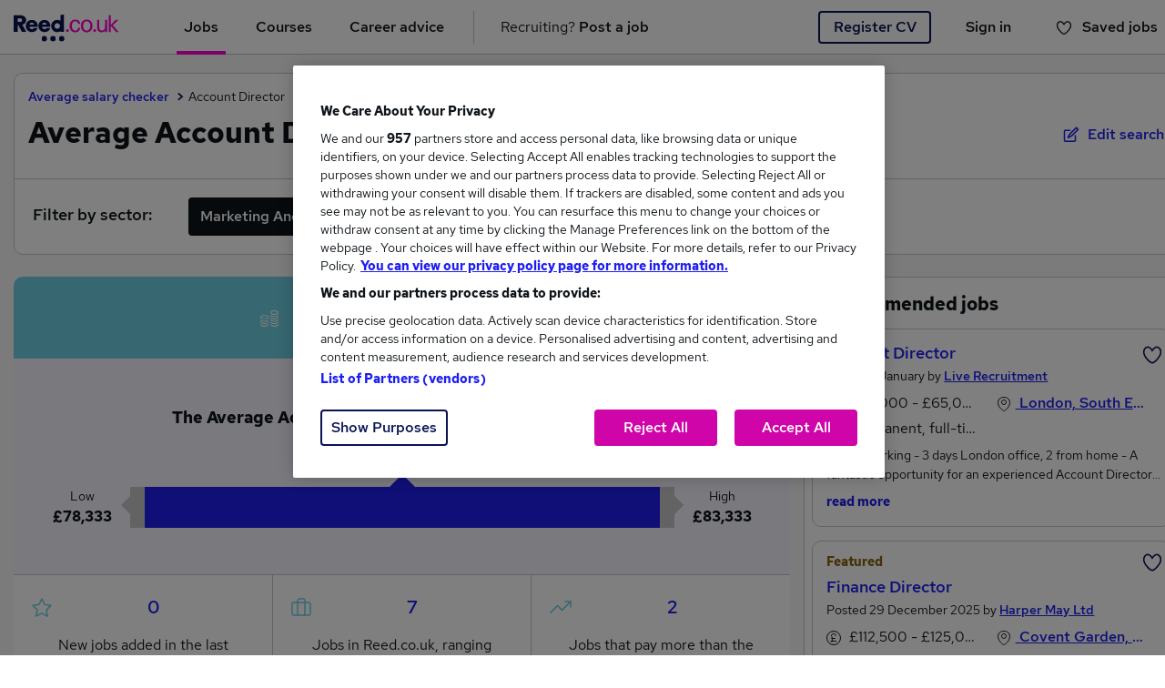

--- FILE ---
content_type: text/html; charset=utf-8
request_url: https://www.reed.co.uk/average-salary/average-account-director-salary-in-central-london
body_size: 18124
content:



<!DOCTYPE HTML>
<html lang="en" class="no-js canvas csscolumns  ">
<head prefix="og: http://ogp.me/ns#">


    <!-- OneTrust Cookies Consent Notice start -->
    <style>
        #onetrust-banner-sdk .banner_logo,
        #onetrust-pc-sdk .ot-pc-logo {
            background-image: url('/cdn/jobseeker/images/reed-logo-pink.svg') !important;
            background-size: cover !important;
        }

        #onetrust-banner-sdk + .onetrust-banner-sdk-dark-filter.ot-fade-in {
            animation-name: onetrust-fade-in;
            animation-duration: 400ms;
            animation-timing-function: ease-in-out
        }

        #onetrust-banner-sdk[style*='display:none'] + .onetrust-banner-sdk-dark-filter,
        #onetrust-banner-sdk[style*='display: none'] + .onetrust-banner-sdk-dark-filter {
            display: none;
        }

        #onetrust-banner-sdk:not([style*='display:none']) + .onetrust-banner-sdk-dark-filter,
        #onetrust-banner-sdk:not([style*='display: none']) + .onetrust-banner-sdk-dark-filter {
            background: rgba(0, 0, 0, 0.5);
            z-index: 2147483644;
            width: 100%;
            height: 100%;
            overflow: hidden;
            position: fixed;
            top: 0;
            bottom: 0;
            left: 0
        }
    </style>
            <script type="text/javascript" src="/cdn/jobseeker/javascript/lib/onetrust/consent/188cee29-2336-4bd7-8d57-25bcd588dc31/OtAutoBlock.js"></script>
        <script src="/cdn/jobseeker/javascript/lib/onetrust/scripttemplates/otSDKStub.js" type="text/javascript" charset="UTF-8" data-domain-script="188cee29-2336-4bd7-8d57-25bcd588dc31"></script>
<script src="/resources/javascript/common/otCookieManagement.js?v=pRPuLpzwmB0LpHJIUFULjZz4uBBJDcgV8eY3N-02qUo1"></script>
    <script type="text/javascript">
        window.addEventListener('load', function () {
            document.addEventListener('click', function (e) {
                if (e.target) {
                    if (e.target.id === "onetrust-pc-btn-handler" || e.target.className === "ot-sdk-show-settings gtmFooterNav") {
                        let banner = document.querySelector("#onetrust-banner-sdk");
                        if (banner) {
                            banner.style.display = "none";
                        }
                    }
                }
            }, true);

            const bodyChangeCallback = function (mutationList, observer) {
                var consentContainer = document.getElementById("onetrust-consent-sdk");
                if (consentContainer) {
                    if (observer) {
                        observer.disconnect();
                    }
                    if (consentContainerChangeCallback() === false) {
                        consentContainerObserver.observe(document.querySelector('body #onetrust-consent-sdk'), { childList: true });
                    }
                    return true;
                }
                return false;
            }
            const bodyObserver = new MutationObserver(bodyChangeCallback);

            const consentContainerChangeCallback = function (mutationList, observer) {
                var bannerContainer = document.getElementById('onetrust-banner-sdk');
                if (bannerContainer) {
                    var background = document.createElement("div");
                    background.setAttribute("class", "onetrust-banner-sdk-dark-filter ot-fade-in");
                    document.getElementById("onetrust-consent-sdk").appendChild(background);
                    if (observer) {
                        observer.disconnect();
                    }
                    return true;
                }
                return false;
            }
            const consentContainerObserver = new MutationObserver(consentContainerChangeCallback);

            if (bodyChangeCallback() === false) {
                bodyObserver.observe(document.querySelector('body'), { childList: true });
            }
        });


        function OptanonWrapper() {
            var consentUpdatedEvent = new Event("ConsentUpdatedEvent");
            window.dispatchEvent(consentUpdatedEvent);
        }

        var OneTrust = {
            geolocationResponse: {
                countryCode: "gb"
            }
        };
    </script>
    <!-- OneTrust Cookies Consent Notice end -->

    <meta http-equiv="Content-Type" content="text/html; charset=utf-8" />
    <meta content="width=device-width, initial-scale=1.0" name="viewport" />
    <!-- SEO Meta Data -->
    <meta name="description" content="Discover the average account director salary in Central London through https://www.reed.co.uk. Explore data on the average salaries of Account Director professionals across the UK." />

    <!--Twitter App Card Schema Begin -->
    <meta name="twitter:card" content="app">

    <meta name="twitter:site" content="@reedcouk">
    <meta name="twitter:description" content="The UK’s No.1 job site is taking the pain out of looking for a job. The app brings to market for the first time a new and powerful way to find and apply for the right job for you, with over 200,000 jobs from the UK’s top employers.">
    <meta name="twitter:app:country" content="UK">
    <meta name="twitter:app:name:googleplay" content="Reed.co.uk Jobs">
    <meta name="twitter:app:id:googleplay" content="com.reedcouk.jobs">
    <meta name="twitter:app:url:googleplay" content="https://play.google.com/store/apps/details?id=com.reedcouk.jobs">
    <!--Twitter App Card Schema End -->
    <!-- Facebook Open Graph markup -->
    <meta property="og:image" content="https://www.reed.co.uk/resources/images/layout/reed-og-image-2021.png" />
    <meta property="og:image:width" content="923" />
    <meta property="og:image:height" content="483" />
    <!-- Facebook Open Graph markup end -->

    <title>Average Account Director Salary in Central London - Reed.co.uk </title>

    <script>(function (H) { H.className = H.className.replace(/(^|\s)no-js(\s|$)/, '') + ' js ' })(document.documentElement);</script>

    <script>
        var dataLayer = dataLayer || [];

        dataLayer.push({
            pageTitle: 'Average Account Director Salary in Central London - Reed.co.uk ',
            pageUrl: window.location.pathname,
            candidateId: '',
            candidateLoginState: 'loggedout',
            criteoDuplication: '0',
            correlationUniqueUserId: '27fe2a9d-9b71-4981-91a9-9a94cbd4ebf4',
            correlationDeviceId: 'c135874c-09a8-4ebe-ad78-8d18228604c6',
            correlationSessionId: '3c884ff7-60ef-4c06-b278-3b7cd82840c0'
        });
    </script>

    

    <link rel="apple-touch-icon" href="../../resources/images/layout/apple-touch-icon.png" />
    <link rel="apple-touch-icon" sizes="76x76" href="../../resources/images/layout/apple-touch-icon-76x76-precomposed.png" />
    <link rel="apple-touch-icon" sizes="120x120" href="../../resources/images/layout/apple-touch-icon-120x120-precomposed.png" />
    <link rel="apple-touch-icon" sizes="152x152" href="../../resources/images/layout/apple-touch-icon-152x152-precomposed.png" />
    <link rel="apple-touch-icon-precomposed" href="../../resources/images/layout/apple-touch-icon.png" />
    <link rel="apple-touch-icon-precomposed" sizes="76x76" href="../../resources/images/layout/apple-touch-icon-76x76-precomposed.png" />
    <link rel="apple-touch-icon-precomposed" sizes="120x120" href="../../resources/images/layout/apple-touch-icon-120x120-precomposed.png" />
    <link rel="apple-touch-icon-precomposed" sizes="152x152" href="../../resources/images/layout/apple-touch-icon-152x152-precomposed.png" />

        <link href='https://securepubads.g.doubleclick.net' rel='preconnect' crossorigin>


    
    
    

    
    
    
    <script>

    </script>

    
    <meta name="google-play-app" content="app-id=com.reedcouk.jobs">
    
    <meta name="apple-reed-app" content="app-id=1040443949">

    <link rel="preload" as="font" crossorigin type="font/woff2" href="https://fonts.gstatic.com/s/redhattext/v3/RrQXbohi_ic6B3yVSzGBrMxQZqctI8w.woff2">
    <link rel="preload" as="font" crossorigin type="font/woff2" href="https://fonts.gstatic.com/s/redhattext/v3/RrQXbohi_ic6B3yVSzGBrMxQaKct.woff2">
    <link rel="preload" as="font" crossorigin type="font/woff2" href="https://fonts.gstatic.com/s/redhattext/v3/RrQIbohi_ic6B3yVSzGBrMxYm4Q4Eu2EBVk.woff2">
    <link rel="preload" as="font" crossorigin type="font/woff2" href="https://fonts.gstatic.com/s/redhattext/v3/RrQIbohi_ic6B3yVSzGBrMxYm4Q4HO2E.woff2">
    <link rel="preload" as="font" crossorigin type="font/woff2" href="https://fonts.gstatic.com/s/redhattext/v3/RrQIbohi_ic6B3yVSzGBrMxY04I4Eu2EBVk.woff2">
    <link rel="preload" as="font" crossorigin type="font/woff2" href="https://fonts.gstatic.com/s/redhattext/v3/RrQIbohi_ic6B3yVSzGBrMxY04I4HO2E.woff2">

<link href="/resources/responsive/css/common/core.css?v=PuwvWmZELT6e1-8A5T-5ZVCkrebzidspNcyWCRENZCg1" rel="stylesheet"/>
    

    <link rel="canonical" href=https://www.reed.co.uk/average-salary/average-account-director-salary-in-central-london />

        <script type="text/javascript">
            +function (a, p, P, b, y) {
                a.appboy = {}; a.appboyQueue = []; for (var s = "DeviceProperties Card Card.prototype.dismissCard Card.prototype.removeAllSubscriptions Card.prototype.removeSubscription Card.prototype.subscribeToClickedEvent Card.prototype.subscribeToDismissedEvent Banner CaptionedImage ClassicCard ControlCard ContentCards ContentCards.prototype.getUnviewedCardCount Feed Feed.prototype.getUnreadCardCount ControlMessage InAppMessage InAppMessage.SlideFrom InAppMessage.ClickAction InAppMessage.DismissType InAppMessage.OpenTarget InAppMessage.ImageStyle InAppMessage.Orientation InAppMessage.TextAlignment InAppMessage.CropType InAppMessage.prototype.closeMessage InAppMessage.prototype.removeAllSubscriptions InAppMessage.prototype.removeSubscription InAppMessage.prototype.subscribeToClickedEvent InAppMessage.prototype.subscribeToDismissedEvent FullScreenMessage ModalMessage HtmlMessage SlideUpMessage User User.Genders User.NotificationSubscriptionTypes User.prototype.addAlias User.prototype.addToCustomAttributeArray User.prototype.getUserId User.prototype.incrementCustomUserAttribute User.prototype.removeFromCustomAttributeArray User.prototype.setAvatarImageUrl User.prototype.setCountry User.prototype.setCustomLocationAttribute User.prototype.setCustomUserAttribute User.prototype.setDateOfBirth User.prototype.setEmail User.prototype.setEmailNotificationSubscriptionType User.prototype.setFirstName User.prototype.setGender User.prototype.setHomeCity User.prototype.setLanguage User.prototype.setLastKnownLocation User.prototype.setLastName User.prototype.setPhoneNumber User.prototype.setPushNotificationSubscriptionType InAppMessageButton InAppMessageButton.prototype.removeAllSubscriptions InAppMessageButton.prototype.removeSubscription InAppMessageButton.prototype.subscribeToClickedEvent display display.automaticallyShowNewInAppMessages display.destroyFeed display.hideContentCards display.showContentCards display.showFeed display.showInAppMessage display.toggleContentCards display.toggleFeed changeUser destroy getDeviceId initialize isPushBlocked isPushGranted isPushPermissionGranted isPushSupported logCardClick logCardDismissal logCardImpressions logContentCardsDisplayed logCustomEvent logFeedDisplayed logInAppMessageButtonClick logInAppMessageClick logInAppMessageHtmlClick logInAppMessageImpression logPurchase openSession registerAppboyPushMessages removeAllSubscriptions removeSubscription requestContentCardsRefresh requestFeedRefresh requestImmediateDataFlush resumeWebTracking setLogger stopWebTracking subscribeToContentCardsUpdates subscribeToFeedUpdates subscribeToInAppMessage subscribeToNewInAppMessages toggleAppboyLogging trackLocation unregisterAppboyPushMessages wipeData".split(" "), i = 0; i < s.length; i++) { for (var m = s[i], k = a.appboy, l = m.split("."), j = 0; j < l.length - 1; j++)k = k[l[j]]; k[l[j]] = (new Function("return function " + m.replace(/\./g, "_") + "(){window.appboyQueue.push(arguments); return true}"))() } window.appboy.getCachedContentCards = function () { return new window.appboy.ContentCards }; window.appboy.getCachedFeed = function () { return new window.appboy.Feed }; window.appboy.getUser = function () { return new window.appboy.User }; (y = p.createElement(P)).type = 'text/javascript';
                y.src = 'https://js.appboycdn.com/web-sdk/3.1/appboy.min.js';
                y.async = 1; (b = p.getElementsByTagName(P)[0]).parentNode.insertBefore(y, b)
            }(window, document, 'script');
        </script>

        <!-- Google Tag Manager -->
        <script>
            (function (w, d, s, l, i) {
                w[l] = w[l] || []; w[l].push(
                    { 'gtm.start': new Date().getTime(), event: 'gtm.js' }
                ); var f = d.getElementsByTagName(s)[0],
                    j = d.createElement(s), dl = l != 'dataLayer' ? '&l=' + l : ''; j.async = true; j.src =
                    '//www.googletagmanager.com/gtm.js?id=' + i + dl; f.parentNode.insertBefore(j, f);
            })(window, document, 'script', 'dataLayer', 'GTM-228P');
        </script>
        <!-- End Google Tag Manager -->

    <script src="https://accounts.google.com/gsi/client" async defer></script>
    <script>
        function handleOneTapResponse() {
            var baseRedirectUrl = "https://www.reed.co.uk/account/signin";
            var returnUrl = encodeURIComponent(window.location.pathname + window.location.search + window.location.hash);
            var redirectUrl = baseRedirectUrl + "?asl=1&returnUrl=" + returnUrl;

            var dataLayer = window.dataLayer || [];
            dataLayer.push({
                event: 'social_sign_in',
                eventCategory: 'jobseeker_social_sign_in',
                eventAction: 'google_one_tap_click',
                method: 'google_one_tap'
            });

            window.location.replace(redirectUrl);
        }

        function handleOneTapImpression(notification) {
            if (notification.isDisplayed()) {
                var dataLayer = window.dataLayer || [];
                dataLayer.push({
                    event: 'social_sign_in',
                    eventCategory: 'jobseeker_social_sign_in',
                    eventAction: 'google_one_tap_impression'
                });
            }
        }
    </script>

</head>

<body>

    <div id="g_id_onload"
         data-client_id="175953687237-6o7hhvdudb70ncsda4iuu385oooivtgn.apps.googleusercontent.com"
         data-cancel_on_tap_outside="false"
         data-callback="handleOneTapResponse"
         data-moment_callback="handleOneTapImpression">
    </div>




        <!-- Google Tag Manager -->
        <noscript>
            <iframe src="//www.googletagmanager.com/ns.html?id=GTM-228P" height="0" width="0" style="display: none; visibility: hidden"></iframe>
        </noscript>
        <!-- End Google Tag Manager -->



<nav id="menu" class="off-canvas-menu hidden-md hidden-lg" role="navigation">
    <a href="#" title="Close menu" class="close-non-js-menu">Close menu</a>
    <ul class="site-menu">
        <li class="jobs tld"><a href="/" title="Jobs" class="gtmNavMenu"><strong>Jobs</strong></a></li>
            <li class="courses tld"><a href="/courses/?itm_source=js_navigation&itm_medium=jobseeker&itm_campaign=courses_tab&itm_content=standard_version" title="Courses" class="gtmNavMenu">Courses</a></li>
        <li class="career-advice tld"><a href="/career-advice" title="Career advice" class="gtmNavMenu">Career advice</a></li>
            <li class="recruiter tld"><a href="https://www.reed.co.uk/recruiter?directjob=recruiter" title="Recruiting? Post a job" class="gtmNavMenu">Recruiting? <b>Post a job</b></a></li>
    </ul>
</nav>


    <div id="global">
        <header id="site-header" role="banner" class="signed-out">
            <div class="header-background"></div>
            <div class="header-inner">



<a href="#menu" class="menu-button header-block-link" data-bind="click: toggleSideMenu"><span>Toggle menu</span></a>

<a href="/" title="Reed.co.uk" class="reed-logo globalReedLogo header-block-link " data-page-component="top_navigation" data-element="reed_logo">
    <span data-page-component="top_navigation" data-element="reed_logo">Reed.co.uk</span>
</a>
<ul class="main-navigation">
    <li class="jobs tld active">
        <a href="/" title="Jobs" class="gtmHeaderNav header-block-link" data-page-component="top_navigation" data-element="jobs">Jobs</a>
    </li>
        <li class="courses tld">
            <a href="/courses/?itm_source=js_navigation&itm_medium=jobseeker&itm_campaign=courses_tab&itm_content=standard_version" title="Courses" class="gtmHeaderNav header-block-link" data-page-component="top_navigation" data-element="courses">Courses</a>
        </li>
    <li class="career-advice tld">
        <a href="/career-advice" title="Career advice" class="gtmHeaderNav header-block-link" data-page-component="top_navigation" data-element="career_advice">Career advice</a>
    </li>

    <li class="recruiter ltd">
        <a href="/recruiter?directjob=recruiter" title="Recruiter" class="gtmHeaderNav header-block-link recruiter-link" data-page-component="top_navigation" data-element="recruiter">Recruiting? <b>Post a job</b></a>
    </li>

</ul>

<div class="right-container">
    <ul class="user-navigation">
            <li class="signed-out-user">
                <a href="https://www.reed.co.uk/account/SignIn?reg=true#register" class="register-cv gtmGlobalRegister btn btn-secondary" data-page-component="top_navigation" data-element="register">Register CV</a>
            </li>
            <li class="signin-menu">

                <a href="https://www.reed.co.uk/account/signin" data-bind="attr: { href: signInUrl }" class="sign-in gtmGlobalResponsiveSignIn header-block-link" data-page-component="top_navigation" data-element="sign_in">Sign in</a>
            </li>

        <li class="saved-jobs" style="display: block">
            <a href="https://www.reed.co.uk/account/jobs" title="Saved jobs" data-bind="click: toggleSavedJobsMenu" class="gtmSavedJobsHeader header-block-link" data-page-component="top_navigation" data-element="save_job">
                
                <span class="outline-heart-grey"></span>
                <span class="saved-jobs-count" data-bind="visible:hasSavedJobs, text: savedJobsCount" style="display: none"></span>
                <span class="saved-jobs-text" data-bind="text: savedJobsText">Saved jobs</span>

                
                
                
            </a>
        </li>

    </ul>
</div>

<div class="saved-jobs-subnav">
    <ul data-bind="visible: topSavedJobs().length, foreach: topSavedJobs" style="display: none">
        <li>
            <a href="#" data-bind="attr: { href: url + '?source=topmenu.' + (hasDraft ? 'savedjobsdraft' : 'savedjobs'), title: title }, css: { 'has-draft': hasDraft }">
                <span class="job-title" data-bind="text: shortTitle"></span>
                <span class="draft-label">Draft application</span>
            </a>
        </li>
    </ul>
    <div id="savedJobsActions" class="saved-job-actions" data-bind="visible: topSavedJobs().length" style="display: none">
        
        <a href="https://www.reed.co.uk/account/jobs" id="viewSavedJobsTopMenuLink" class="view-saved-jobs">View all saved jobs</a>
    </div>
    <div id="noSavedJobs" class="no-saved-jobs" data-bind="visible: !topSavedJobs().length" style="display: none">You haven't shortlisted any jobs yet</div>
</div>


            </div>
            
        </header>
        <div id="container">
            <div class="mega-overlay"></div>
            <div id="smartbanner" name="smartbanner" class="">
                <div class="sb-container">
                    <a href="#" class="sb-close">×</a>
                    <span class="sb-icon" style="background-image: url(&quot;../../resources/images/layout/apple-touch-icon.png&quot;);"></span>
                    <div class="sb-info">
                        <strong>Reed.co.uk Job Search</strong>
                        <span>The fastest way to your next job</span>
                        <span> Get the app now</span>
                    </div>
                    <a href="https://reedcouk.onelink.me/933966585?pid=Website&amp;c=Smart_Banner_Other" class="sb-button">
                        <span>FREE</span>
                    </a>
                </div>
            </div>
          

    <link href="/resources/responsive/css/average-salary.css?v=DEF7RIl46Zf2pBJeOZF6pm35xtKQvDa4nd9ohHx76o41" rel="stylesheet"/>




            <a id="start-content"></a>
            <div id="content" role="main">
                
                
<input name="__RequestVerificationToken" type="hidden" value="JL5ohvJNxV6L57HlWKy45Ur4UUhT4Wi4VWLFo9CzPbF2tqNFxSuZL0wIlWe1U8nAs6Mx_FMfaNIrOJ7LNjl1tPKJP_c1" />







    <script type='application/ld+json'>
        {
        "@context": "http://schema.org/",
        "@type": "Occupation",
        "name": "Account Director",
        "mainEntityOfPage": {
        "@type": "WebPage",

        "lastReviewed": "12/28/2026"
        },
        "estimatedSalary": [
        {
        "@type": "MonetaryAmountDistribution",
        "name": "base",
        "currency": "GBP",
        "unitText": "YEAR",
        "median": "81333",
        "minValue": "78333",
        "maxValue": "83333"
        }
        ],
        "occupationLocation": [{"@type": "City","name": "Central London, UK"}]
        }
    </script>
    <div class="container salary-result-container" data-card="search">
        <div class="row">
            <div class="salary-panel salary-result-header">
                <div class="result-header-wrapper" data-bind="visible: !isEditSearchVisible()">
                    <div class="breadcrumb-wrapper">
                        <ul class="breadcrumb">
                            <li>
                                <a href="/average-salary/">Average salary checker</a>
                            </li>
                                <li>Account Director</li>
                        </ul>
                    </div>
                    <h1 class="main-title-bold col-xs-12 col-sm-9 no-padding-mobile">
                        Average Account Director salary in Central London
                    </h1>
                    <div class="edit-search-container col-xs-12 col-sm-2 no-padding-mobile">
                        <button id="btn-edit-search" class="btn btn-link p-0" data-bind="click: toggleEditSearchForm"><i class="icon icon-edit-21x21"></i>Edit search</button>
                    </div>
                        <div class="filter-wrapper">
                            <span class="filter-label">Filter by sector:</span>
                            <div class="filter-list collapse" data-bind="serverForEach: industryFilter.industries" aria-expanded="false">
                                    <button class="btn btn-tertiary industry-selected"                                       
                                            data-bind="text: name, click: toggleFilter, css: selectedClass">
                                        Marketing And Media
                                    </button>
                                    <button class="btn btn-tertiary industry-selected"                                       
                                            data-bind="text: name, click: toggleFilter, css: selectedClass">
                                        Sales
                                    </button>
                                    <button class="btn btn-tertiary industry-selected"                                       
                                            data-bind="text: name, click: toggleFilter, css: selectedClass">
                                        Financial Services
                                    </button>
                            </div>
                            <div data-bind="visible: industryFilter.enableShowMoreBtn" style="display:none;">
                                <span class="show-more-label" data-toggle="collapse" data-target=".filter-list.collapse" aria-expanded="false">
                                    <span class="label-text">Show more</span>
                                    <i class="icon icon-arrow-blue-down"></i>
                                </span>
                            </div>
                        </div>
                </div>
                <div class="edit-search-wrapper" data-bind="visible: isEditSearchVisible" style="display:none;">
                    <div class="col-xs-12 no-padding-mobile">
                        <span class="col-xs-9 edit-search-title">Search salaries</span>
                        <div class="col-xs-3 p-0">
                            <button type="button" class="btn btn-link p-0" data-bind="click: toggleEditSearchForm">
                                Close
                            </button>
                        </div>
                    </div>
                    <div class="body">
                        <form id="salary-checker-form" data-bind="submit: submitForm">
                            <div class="col-xs-12 edit-search-form">
                                <div class="form-group col-xs-12 col-lg-4 no-padding-mobile inner-icon-enabled">
                                    <label for="jobTitle">Job title<span class="label-mark">required</span></label>
                                    <input class="form-control" type="text" id="jobTitle" name="jobTitle" maxlength="255" aria-label="Job title" title="Job title" data-typeahead-remote="/api/search/getjobtaxonomyautocomplete" data-typeahead-text-key="JobTitle" data-minlength="1" data-behavior="salary-checker" data-bind="valueFromElement: jobTitle, valueUpdate: 'afterkeydown', typeahead: jobTitle" />
                                    <button class="inner-icon-container extra-space-right icon icon-close-icon" data-bind="click: clearValue, visible: jobTitle">Clear job title</button>
                                    <span class="validation-msg" data-bind="visible: jobTitleMsg, text: jobTitleMsg"></span>
                                </div>
                                <div class="form-group col-xs-12 col-lg-4 no-padding-mobile">
                                    <label for="location">Location</label>
                                    <span class="location-input">
                                        <input class="form-control" type="text" id="location" name="location" maxlength="255" aria-label="Location" title="Location" data-typeahead-remote="/api/location/getlocationsukonlyautocomplete" data-minlength="2" data-bind="valueFromElement: location, valueUpdate: 'afterkeydown', typeahead: location" />
                                    </span>
                                    <span class="validation-msg" data-bind="visible: locationMsg, text: locationMsg"></span>
                                </div>

                                <div class="edit-search-submit col-xs-12 col-lg-3 no-padding-mobile">
                                    <button type="submit" class="btn btn-primary" data-bind="enable: canSubmit">
                                        Check salary
                                    </button>
                                </div>

                                <div class="col-xs-12 visible-xs-block visible-sm-block visible-md-block p-0">
                                    <button type="button" class="btn btn-secondary" data-bind="click: toggleEditSearchForm">
                                        Cancel
                                    </button>
                                </div>
                            </div>
                        </form>
                    </div>
                </div>
            </div>
        </div>
        <div class="row">

            
            <section class="salary-panel salary-description col-xs-12 p-0 col-lg-8">
                <span class="col-xs-12 salary-title">
                    <i class="icon icon-coins"></i>
                    Average Salary
                    <i class="icon icon-alert-new-info-yellow"
                       data-popover-container-id="content"
                       data-toggle="popover"
                       data-html="true"
                       data-content="Salary information is calculated from jobs that are currently live on Reed.co.uk.<i class='icon icon-close-tag'></i>"></i>
                </span>
                <div class="col-xs-12 salary-chart-container">
                    <div class="salary-chart-title">
                        <span class="salary-title-long-label">
                            The Average Account Director salary in Central London is
                        </span>
                        <span class="salary-title-value">&pound;81,333</span>

                    </div>
                    <div class="salary-chart-bar-container">
                        <div class="salary-chart-limit lowest-salary">
                            <span class="salary-label">Low</span>
                            <span class="salary-value">&pound;78,333</span>
                        </div>
                        <div class="salary-bar">
                            <div class="bar-end low-end"></div>
                            <div class="main-bar"></div>
                            <div class="bar-end high-end"></div>
                        </div>
                        <div class="salary-chart-limit highest-salary">
                            <span class="salary-label">High</span>
                            <span class="salary-value">&pound;83,333</span>
                        </div>
                    </div>
                    <div class="mobile-salary-chart-limit">
                        <div class="salary-chart-limit lowest-salary">
                            <span class="salary-label">Low</span>
                            <span class="salary-value">&pound;78,333</span>
                        </div>
                        <div class="salary-chart-limit highest-salary">
                            <span class="salary-label">High</span>
                            <span class="salary-value">&pound;83,333</span>
                        </div>
                    </div>
                </div>
                <div class="col-xs-12 salary-info-container p-0">
                    <div class="salary-info-card-container p-0">
                        <div class="salary-info-card">
                            <div class="col-xs-12 p-0 salary-info-title-container">
                                <span class="icon icon-empty-star"></span>
                                <span class="salary-info-title">0</span>
                            </div>
                            <span class="col-xs-12">New jobs added in the last day.</span>
                        </div>
                        <div class="salary-info-card">
                            <div class="col-xs-12 p-0 salary-info-title-container">
                                <span class="icon icon-briefcase2"></span>
                                <span class="salary-info-title">7</span>
                            </div>
                            <span class="col-xs-12">Jobs in Reed.co.uk, ranging from &pound;78,333 to &pound;83,333.</span>
                        </div>
                        <div class="salary-info-card">
                            <div class="col-xs-12 p-0 salary-info-title-container">
                                <span class="icon icon-analytics-arrow"></span>
                                <span class="salary-info-title">2</span>
                            </div>
                            <span class="col-xs-12">Jobs that pay more than the average (&pound;81,333).</span>
                        </div>
                    </div>
                        <span class="col-xs-12">
                            <a class="lnk-view-jobs" href="/jobs/account-director-jobs-in-central-london?multipleparentsectorids=18%2C71%2C30%2C117" title="View current Account Director jobs  in Central London">
                                View current Account Director jobs  in Central London
                                <span class="icon icon-arrow-blue-right"></span>
                            </a>
                        </span>
                </div>
            </section>

            
                <section class="col-xs-12 col-lg-4 recommended-jobs-panel no-padding-mobile">
                    <div class="salary-panel p-0">
                        <h3 class="recommended-jobs-title">Recommended jobs</h3>
                            <article class="job-result">
                                    <a href="/jobs/account-director/56246403" class="job-block-link"></a>
    <div class="details">
        <header>
            <div class="badge-container">

                <span class="saved-jobs-button " data-jobid="56246403" data-draft="false" data-bind="click: function(data,e) { modifyShortlistStatus(data,e) }">
                        <i class="icon icon-heart-piccadilly-blue-outline-large"></i>
                </span>
            </div>
            <a href="/jobs/account-director/56246403" title="Account Director">
                <h4 class="title">Account Director</h4>
            </a>
            <div class="posted-by">
                Posted 5 January by <a>Live Recruitment</a>
            </div>
        </header>

        <div class="metadata">
            <ul class="list-unstyled">
                <li class="salary">
                    <i class="icon icon-salary-circle-18x18"></i>
                    &#163;55,000 - &#163;65,000 per annum
                </li>

                <li class="time">
                    <i class="icon icon-time-circle-18x18"></i>
                    Permanent, full-time
                </li>
            </ul>
            <ul>
                <li class="location">
                    <i class="icon icon-location-18x18"></i>
                    London, South East England
                </li>
            </ul>
        </div>
        <div class="description">
            <p> Hybrid working - 3 days London office, 2 from home - A fantastic opportunity for an experienced Account Director to join a high-flying boutique agency that delivers a vast array of high-profile experiential projects.  Excellent career progressionBroad range of unique experiential projectsClose knit, passionate &nbsp;and collaborative teamBrilliant culture The CompanyWith over 2 decades behind them this leading agency brings together a uniquely talented group of specialists, fuelled by passion for everything LIVE. With a truly collaborative approach, and with creative, design and production in house they deliver a full  360° service from concept creation through to project delivery working with some of the world’s biggest and most exciting clients and delivering a range of projects from film premieres and global sporting events to fan zones and immersive brand experiences  through to big PR moments.&nbsp; With a continuous flow of varied and engaging projects there has never been a better time for an Account Director to join this leading agency! The Role Due to continued business growth they are now looking for an Account Director who will be the predominant lead on outdoor build and sports focussed projects, supporting the Senior Leadership Team and ensuring delivery of projects including managing creative  and production delivery. A broad role responsibilities will include:  Client and account managementTaking, interpreting and challenging briefsCreating engaging responsesOverseeing all elements of delivery and ensuring timescales and schedules are adhered toLeading internal design and technical teamsWorking closely with internal teams and external suppliers when necessaryStakeholder managementBudget managementLine management and development of a team The Candidate To be considered for this Account Director role the ideal candidate should have experience within an events / production / experiential agency with a solid and proven background of delivering projects from inception through to delivery. Live event experience  is a must and previous delivery experience must be across a range of events including the production management of outdoor sporting events, brand engagement events / fan zones and product launches or public participation events. &nbsp;Strong client management skills  are a must, as it the ability to take and interpret &nbsp;briefs and create engaging proposals. Previous line management experience is preferred and candidates must be willing to go onsite to oversee delivery when required to be considered for this Account Director  role. In return you will have the opportunity to take your career to the next level and grow your experience in an established business working on a broad range of unique events! As a specialist events recruitment agency we help our clients build the most talented and diverse teams in the UK. We encourage applications from candidates of all backgrounds, embracing diversity across all intersecting dimensions, including ethnicity,  gender, sexual orientation, well-being, abilities, and neurodiversity. We are dedicated to ensuring a supportive and accessible recruitment process. If you require any adjustments or accommodations for any reason, please do not hesitate to let us know Vacancy Ref &nbsp;LGK15236 </p>
            <a href="#" class="show-more">read more</a>
        </div>
    </div>

                            </article>
                            <article class="job-result">
                                    <a href="/jobs/finance-director/56218408" class="job-block-link"></a>
    <div class="details">
        <header>
            <div class="badge-container">
                        <span class="label label-featured">Featured</span>

                <span class="saved-jobs-button " data-jobid="56218408" data-draft="false" data-bind="click: function(data,e) { modifyShortlistStatus(data,e) }">
                        <i class="icon icon-heart-piccadilly-blue-outline-large"></i>
                </span>
            </div>
            <a href="/jobs/finance-director/56218408" title="Finance Director">
                <h4 class="title">Finance Director</h4>
            </a>
            <div class="posted-by">
                Posted 29 December 2025 by <a>Harper May Ltd</a>
            </div>
        </header>

        <div class="metadata">
            <ul class="list-unstyled">
                <li class="salary">
                    <i class="icon icon-salary-circle-18x18"></i>
                    &#163;112,500 - &#163;125,000 per annum
                </li>

                <li class="time">
                    <i class="icon icon-time-circle-18x18"></i>
                    Permanent, full-time
                </li>
            </ul>
            <ul>
                <li class="location">
                    <i class="icon icon-location-18x18"></i>
                    Covent Garden, London
                </li>
            </ul>
        </div>
        <div class="description">
            <p> Harper May is collaborating with a cutting-edge technology company at the forefront of innovation, renowned for its diverse range of products and solutions. With a commitment to quality, creativity, and customer satisfaction, this company has established  itself as a leader in the tech industry. They are seeking a seasoned Finance Director to lead their team based in Central London. Role Overview: The Finance Director will play a crucial role in steering the financial strategy and operations of the company. This position involves guiding strategic financial decisions, leading growth initiatives, and ensuring the financial health and regulatory compliance  of the organisation. The Finance Director will collaborate with senior management to influence key business decisions and drive profitability. Key Responsibilities:  Lead and mentor the finance team, ensuring adherence to month-end reporting deadlines and regulatory compliance.Develop a comprehensive understanding of financial reporting structures and general ledger systems to facilitate accurate and timely reporting.Drive monthly, quarterly, and year-end close processes, collaborating closely with cross-functional teams to support budgeting and forecasting activities.Identify opportunities for process optimisation and resource allocation, enhancing departmental efficiency without compromising accuracy.Provide guidance on non-routine financial transactions.Spearhead the implementation of procedural enhancements and technological innovations to streamline workflow and elevate performance standards.Conduct training sessions for new and existing staff members, fostering a culture of continuous learning and professional development.Collaborate with the Director on special projects and workflow enhancements. Qualifications/Skills:  ACA/ACCA/CIMA Qualified or equivalent, with a track record of success in finance management roles.Prior experience in the technology sector is highly desirable.Exceptional communication and leadership skills, with the ability to inspire and motivate teams.Proficiency in accounting software and a strong grasp of accounting principles and standards.Proven analytical skills, coupled with a keen eye for detail and a commitment to upholding compliance standards.Experience in auditing processes is advantageous. </p>
            <a href="#" class="show-more">read more</a>
        </div>
    </div>

                            </article>
                            <article class="job-result">
                                    <a href="/jobs/finance-director/56347943" class="job-block-link"></a>
    <div class="details">
        <header>
            <div class="badge-container">
                        <span class="label label-featured">Featured</span>
                        <span class="label label-new">New</span>

                <span class="saved-jobs-button " data-jobid="56347943" data-draft="false" data-bind="click: function(data,e) { modifyShortlistStatus(data,e) }">
                        <i class="icon icon-heart-piccadilly-blue-outline-large"></i>
                </span>
            </div>
            <a href="/jobs/finance-director/56347943" title="Finance Director">
                <h4 class="title">Finance Director</h4>
            </a>
            <div class="posted-by">
                Posted 2 days ago by <a>Harper May Ltd</a>
            </div>
        </header>

        <div class="metadata">
            <ul class="list-unstyled">
                <li class="salary">
                    <i class="icon icon-salary-circle-18x18"></i>
                    &#163;112,500 - &#163;125,000 per annum
                </li>

                <li class="time">
                    <i class="icon icon-time-circle-18x18"></i>
                    Permanent, full-time
                </li>
            </ul>
            <ul>
                <li class="location">
                    <i class="icon icon-location-18x18"></i>
                    Covent Garden, London
                </li>
            </ul>
        </div>
        <div class="description">
            <p> Our client is a growing technology business delivering innovative, product-led solutions to a broad customer base. Operating in a fast-paced, scalable environment, the company continues to invest in product development, data, and market expansion. To support  this next phase of growth, they are seeking a Finance Director to provide strategic financial leadership and support commercial decision-making across the business. The RoleReporting to the CEO and working closely with senior stakeholders, the Finance Director will take ownership of the company’s financial strategy, governance, and performance insight. The role blends strategic leadership with hands-on oversight, supporting growth  initiatives while ensuring strong financial control and reporting. Key Responsibilities   Lead the development and execution of the financial strategy aligned to business objectives  Act as a strategic partner to the CEO and senior leadership team  Oversee budgeting, forecasting, and cash flow management  Support commercial strategy, pricing models, and unit economics  Lead capital planning, funding activity, and investor relationships  Build and develop the finance team and supporting processes  Ensure robust financial controls, governance, and scalable reporting frameworks  Oversee statutory reporting, audit processes, and compliance with accounting standards  Provide clear financial insight to support investment and growth decisions  Candidate Profile   ACA, ACCA, or CIMA qualified  Senior finance leadership experience within technology, software, or high-growth environments  Strong commercial acumen with experience supporting scaling businesses  Confident communicator comfortable operating at leadership and Board level  Hands-on leadership style with strong technical accounting capability  Experience in investor-backed or product-led organisations is advantageous  </p>
            <a href="#" class="show-more">read more</a>
        </div>
    </div>

                            </article>
                        <div class="buttons-wrapper">
                            <a class="btn btn-primary" href="/jobs/account-director-jobs-in-central-london?multipleparentsectorids=18%2C71%2C30%2C117" title="View current Account Director jobs  in Central London">View all jobs</a>
                            <button class="btn btn-secondary job-alert-btn"><i class="icon icon-bell-new-piccadilly-blue"></i>Get job alerts</button>
                        </div>
                    </div>
                </section>
            <div class="salary-panel salary-by-location col-xs-12 p-0 col-lg-8">
                <h2 class="col-xs-12 salary-by-location-title">Top-paying locations for Account Director jobs</h2>
                <table class="col-xs-12 location-variants">
                    <thead>
                        <tr class="col-xs-12">
                            <th class="col-xs-5 col-md-4 p-0">Location</th>
                            <th class="col-xs-4 col-md-3">Average salary</th>
                            <th class="col-md-3 visible-md-block visible-lg-block">Salary range</th>
                            <th class="col-xs-3 col-md-2">Jobs</th>
                        </tr>
                    </thead>
                    <tbody>
                            <tr class="col-xs-12 p-0  even-row">
                                <td class="col-xs-5 col-md-4 variant-link-wrapper">
                                    <span>Basingstoke</span>
                                    <a href="/average-salary/average-account-director-salary-in-basingstoke"
                                       class="hide-on-mobile hide-on-tablet"                                     
                                       title="View Account Director salaries in Basingstoke">
                                        View Account Director salaries in Basingstoke
                                        <i class="icon icon-arrow-blue-right"></i>
                                    </a>
                                </td>
                                <td class="col-xs-4 col-md-3">
                                    &pound;140,000
                                </td>
                                <td class="col-md-3 visible-md-block visible-lg-block">
                                    &pound;140,000 - &pound;140,000
                                </td>
                                <td class="col-xs-3 col-md-2">
                                    1
                                </td>
                            </tr>
                            <tr class="col-xs-12 mobile-link-row hide-on-desktop  even-row">
                                <td class="col-xs-12">
                                    <a href="/average-salary/average-account-director-salary-in-basingstoke" title="View Account Director salaries in Basingstoke">
                                        View Account Director salaries in Basingstoke
                                        <i class="icon icon-arrow-blue-right"></i>
                                    </a>
                                </td>
                            </tr>
                            <tr class="col-xs-12 p-0  odd-row">
                                <td class="col-xs-5 col-md-4 variant-link-wrapper">
                                    <span>Dudley, West Midlands</span>
                                    <a href="/average-salary/average-account-director-salary-in-dudley-west-midlands"
                                       class="hide-on-mobile hide-on-tablet"                                     
                                       title="View Account Director salaries in Dudley, West Midlands">
                                        View Account Director salaries in Dudley, West Midlands
                                        <i class="icon icon-arrow-blue-right"></i>
                                    </a>
                                </td>
                                <td class="col-xs-4 col-md-3">
                                    &pound;110,000
                                </td>
                                <td class="col-md-3 visible-md-block visible-lg-block">
                                    &pound;110,000 - &pound;110,000
                                </td>
                                <td class="col-xs-3 col-md-2">
                                    1
                                </td>
                            </tr>
                            <tr class="col-xs-12 mobile-link-row hide-on-desktop  odd-row">
                                <td class="col-xs-12">
                                    <a href="/average-salary/average-account-director-salary-in-dudley-west-midlands" title="View Account Director salaries in Dudley, West Midlands">
                                        View Account Director salaries in Dudley, West Midlands
                                        <i class="icon icon-arrow-blue-right"></i>
                                    </a>
                                </td>
                            </tr>
                            <tr class="col-xs-12 p-0  even-row">
                                <td class="col-xs-5 col-md-4 variant-link-wrapper">
                                    <span>Sittingbourne</span>
                                    <a href="/average-salary/average-account-director-salary-in-sittingbourne"
                                       class="hide-on-mobile hide-on-tablet"                                     
                                       title="View Account Director salaries in Sittingbourne">
                                        View Account Director salaries in Sittingbourne
                                        <i class="icon icon-arrow-blue-right"></i>
                                    </a>
                                </td>
                                <td class="col-xs-4 col-md-3">
                                    &pound;95,000
                                </td>
                                <td class="col-md-3 visible-md-block visible-lg-block">
                                    &pound;95,000 - &pound;95,000
                                </td>
                                <td class="col-xs-3 col-md-2">
                                    2
                                </td>
                            </tr>
                            <tr class="col-xs-12 mobile-link-row hide-on-desktop  even-row">
                                <td class="col-xs-12">
                                    <a href="/average-salary/average-account-director-salary-in-sittingbourne" title="View Account Director salaries in Sittingbourne">
                                        View Account Director salaries in Sittingbourne
                                        <i class="icon icon-arrow-blue-right"></i>
                                    </a>
                                </td>
                            </tr>
                            <tr class="col-xs-12 p-0  odd-row">
                                <td class="col-xs-5 col-md-4 variant-link-wrapper">
                                    <span>North West London</span>
                                    <a href="/average-salary/average-account-director-salary-in-north-west-london"
                                       class="hide-on-mobile hide-on-tablet"                                     
                                       title="View Account Director salaries in North West London">
                                        View Account Director salaries in North West London
                                        <i class="icon icon-arrow-blue-right"></i>
                                    </a>
                                </td>
                                <td class="col-xs-4 col-md-3">
                                    &pound;90,000
                                </td>
                                <td class="col-md-3 visible-md-block visible-lg-block">
                                    &pound;90,000 - &pound;90,000
                                </td>
                                <td class="col-xs-3 col-md-2">
                                    1
                                </td>
                            </tr>
                            <tr class="col-xs-12 mobile-link-row hide-on-desktop  odd-row">
                                <td class="col-xs-12">
                                    <a href="/average-salary/average-account-director-salary-in-north-west-london" title="View Account Director salaries in North West London">
                                        View Account Director salaries in North West London
                                        <i class="icon icon-arrow-blue-right"></i>
                                    </a>
                                </td>
                            </tr>
                            <tr class="col-xs-12 p-0  even-row">
                                <td class="col-xs-5 col-md-4 variant-link-wrapper">
                                    <span>St. Leonards-on-Sea</span>
                                    <a href="/average-salary/average-account-director-salary-in-st-leonards-on-sea"
                                       class="hide-on-mobile hide-on-tablet"                                     
                                       title="View Account Director salaries in St. Leonards-on-Sea">
                                        View Account Director salaries in St. Leonards-on-Sea
                                        <i class="icon icon-arrow-blue-right"></i>
                                    </a>
                                </td>
                                <td class="col-xs-4 col-md-3">
                                    &pound;90,000
                                </td>
                                <td class="col-md-3 visible-md-block visible-lg-block">
                                    &pound;90,000 - &pound;90,000
                                </td>
                                <td class="col-xs-3 col-md-2">
                                    1
                                </td>
                            </tr>
                            <tr class="col-xs-12 mobile-link-row hide-on-desktop  even-row">
                                <td class="col-xs-12">
                                    <a href="/average-salary/average-account-director-salary-in-st-leonards-on-sea" title="View Account Director salaries in St. Leonards-on-Sea">
                                        View Account Director salaries in St. Leonards-on-Sea
                                        <i class="icon icon-arrow-blue-right"></i>
                                    </a>
                                </td>
                            </tr>
                            <tr class="col-xs-12 p-0 collapse out collapsed-location odd-row">
                                <td class="col-xs-5 col-md-4 variant-link-wrapper">
                                    <span>Northampton</span>
                                    <a href="/average-salary/average-account-director-salary-in-northampton"
                                       class="hide-on-mobile hide-on-tablet"                                     
                                       title="View Account Director salaries in Northampton">
                                        View Account Director salaries in Northampton
                                        <i class="icon icon-arrow-blue-right"></i>
                                    </a>
                                </td>
                                <td class="col-xs-4 col-md-3">
                                    &pound;87,500
                                </td>
                                <td class="col-md-3 visible-md-block visible-lg-block">
                                    &pound;87,500 - &pound;87,500
                                </td>
                                <td class="col-xs-3 col-md-2">
                                    1
                                </td>
                            </tr>
                            <tr class="col-xs-12 mobile-link-row hide-on-desktop collapse out collapsed-location odd-row">
                                <td class="col-xs-12">
                                    <a href="/average-salary/average-account-director-salary-in-northampton" title="View Account Director salaries in Northampton">
                                        View Account Director salaries in Northampton
                                        <i class="icon icon-arrow-blue-right"></i>
                                    </a>
                                </td>
                            </tr>
                            <tr class="col-xs-12 p-0 collapse out collapsed-location even-row">
                                <td class="col-xs-5 col-md-4 variant-link-wrapper">
                                    <span>Oldham</span>
                                    <a href="/average-salary/average-account-director-salary-in-oldham"
                                       class="hide-on-mobile hide-on-tablet"                                     
                                       title="View Account Director salaries in Oldham">
                                        View Account Director salaries in Oldham
                                        <i class="icon icon-arrow-blue-right"></i>
                                    </a>
                                </td>
                                <td class="col-xs-4 col-md-3">
                                    &pound;87,500
                                </td>
                                <td class="col-md-3 visible-md-block visible-lg-block">
                                    &pound;87,500 - &pound;87,500
                                </td>
                                <td class="col-xs-3 col-md-2">
                                    1
                                </td>
                            </tr>
                            <tr class="col-xs-12 mobile-link-row hide-on-desktop collapse out collapsed-location even-row">
                                <td class="col-xs-12">
                                    <a href="/average-salary/average-account-director-salary-in-oldham" title="View Account Director salaries in Oldham">
                                        View Account Director salaries in Oldham
                                        <i class="icon icon-arrow-blue-right"></i>
                                    </a>
                                </td>
                            </tr>
                            <tr class="col-xs-12 p-0 collapse out collapsed-location odd-row">
                                <td class="col-xs-5 col-md-4 variant-link-wrapper">
                                    <span>Liverpool</span>
                                    <a href="/average-salary/average-account-director-salary-in-liverpool"
                                       class="hide-on-mobile hide-on-tablet"                                     
                                       title="View Account Director salaries in Liverpool">
                                        View Account Director salaries in Liverpool
                                        <i class="icon icon-arrow-blue-right"></i>
                                    </a>
                                </td>
                                <td class="col-xs-4 col-md-3">
                                    &pound;87,187
                                </td>
                                <td class="col-md-3 visible-md-block visible-lg-block">
                                    &pound;78,750 - &pound;90,000
                                </td>
                                <td class="col-xs-3 col-md-2">
                                    5
                                </td>
                            </tr>
                            <tr class="col-xs-12 mobile-link-row hide-on-desktop collapse out collapsed-location odd-row">
                                <td class="col-xs-12">
                                    <a href="/average-salary/average-account-director-salary-in-liverpool" title="View Account Director salaries in Liverpool">
                                        View Account Director salaries in Liverpool
                                        <i class="icon icon-arrow-blue-right"></i>
                                    </a>
                                </td>
                            </tr>
                            <tr class="col-xs-12 p-0 collapse out collapsed-location even-row">
                                <td class="col-xs-5 col-md-4 variant-link-wrapper">
                                    <span>Haddington, East Lothian</span>
                                    <a href="/average-salary/average-account-director-salary-in-haddington-east-lothian"
                                       class="hide-on-mobile hide-on-tablet"                                     
                                       title="View Account Director salaries in Haddington, East Lothian">
                                        View Account Director salaries in Haddington, East Lothian
                                        <i class="icon icon-arrow-blue-right"></i>
                                    </a>
                                </td>
                                <td class="col-xs-4 col-md-3">
                                    &pound;85,000
                                </td>
                                <td class="col-md-3 visible-md-block visible-lg-block">
                                    &pound;85,000 - &pound;85,000
                                </td>
                                <td class="col-xs-3 col-md-2">
                                    1
                                </td>
                            </tr>
                            <tr class="col-xs-12 mobile-link-row hide-on-desktop collapse out collapsed-location even-row">
                                <td class="col-xs-12">
                                    <a href="/average-salary/average-account-director-salary-in-haddington-east-lothian" title="View Account Director salaries in Haddington, East Lothian">
                                        View Account Director salaries in Haddington, East Lothian
                                        <i class="icon icon-arrow-blue-right"></i>
                                    </a>
                                </td>
                            </tr>
                            <tr class="col-xs-12 p-0 collapse out collapsed-location odd-row">
                                <td class="col-xs-5 col-md-4 variant-link-wrapper">
                                    <span>Harlow</span>
                                    <a href="/average-salary/average-account-director-salary-in-harlow"
                                       class="hide-on-mobile hide-on-tablet"                                     
                                       title="View Account Director salaries in Harlow">
                                        View Account Director salaries in Harlow
                                        <i class="icon icon-arrow-blue-right"></i>
                                    </a>
                                </td>
                                <td class="col-xs-4 col-md-3">
                                    &pound;85,000
                                </td>
                                <td class="col-md-3 visible-md-block visible-lg-block">
                                    &pound;74,500 - &pound;95,500
                                </td>
                                <td class="col-xs-3 col-md-2">
                                    2
                                </td>
                            </tr>
                            <tr class="col-xs-12 mobile-link-row hide-on-desktop collapse out collapsed-location odd-row">
                                <td class="col-xs-12">
                                    <a href="/average-salary/average-account-director-salary-in-harlow" title="View Account Director salaries in Harlow">
                                        View Account Director salaries in Harlow
                                        <i class="icon icon-arrow-blue-right"></i>
                                    </a>
                                </td>
                            </tr>
                    </tbody>
                </table>

                    <button type="button"
                            class="btn btn-link"
                            id="show-more-locations"
                            data-toggle="collapse"
                            data-target=".collapsed-location">
                        Show more
                        <i class="icon icon-arrow-blue-down"></i>
                    </button>
            </div>

            

        </div>
    </div>
    <div class="max-saved-jobs is-hidden" data-card="max-jobs">
        <div class="back-button visible-xs-block">
            <a href="#" data-bind="click: recommendedJobs.showSalaries">
                <i class="icon icon-left-chevron-grey"></i>
                Back to search results
            </a>
        </div>
        <header>
            <p class="h3">Saved job limit</p>
        </header>
        <div class="body">
            You have reached your limit of 100 saved jobs. To save more, please delete some of your existing saved jobs.
            <a href="/account/jobs">View saved jobs</a>
        </div>
    </div>
<div class="signed-out-jobalert is-hidden" data-card="signed-out-jobalert">
    <div class="container">
        <header>
            <p class="h3">Get Job Alerts straight to your inbox</p>
        </header>
        <div class="body">
            <span class="icon icon-bell-black"></span>
            <p data-bind="text: jobAlert.showSearchName()">"Office Assistant jobs in London"</p>

<form action="/nothing/nothing" class="job-alerts job-alerts" data-bind="submit: jobAlert.saveAlert.bind($data, null), submitBubble: false" id="alertsForm" method="post" novalidate="true">                <div class="form-group">
                    <label>Email</label>
                    <input data-bind="value: jobAlert.alertsEmail, initializeValue: jobAlert.alertsEmail(), click: jobAlert.onAlertsEmailClick" data-val="true" data-val-email="Please enter a valid email." data-val-required="Please enter your email." id="alerts-email" name="alertsEmail" placeholder="example@email.com" type="email" class="form-control alerts-email email-input" maxlength="75" />
                    <div class="validation"><span class="field-validation-valid" data-valmsg-for="alertsEmail" data-valmsg-replace="true"></span></div>
                    <div class="validation" data-bind="html: jobAlert.alertsEmailValidation" name="alertsEmailValidation"></div>
                    <button type="submit" class="jobalert-submit gtmJobAlertSubmit btn btn-primary" name="AlertsEmail">Submit</button>
                </div>
                <div class="terms-message">
                    By clicking Submit you agree to the <a href="/policies" target="_blank" title="Terms & Conditions">Terms and conditions</a> applicable to our service and acknowledge that your personal data will be used in accordance with our <a href="/policies" target="_blank" title="Privacy policy">Privacy policy</a> and you will receive emails and communications about jobs and career related topics.
                </div>
</form>        </div>
    </div>
</div><div class="success-jobalert is-hidden" data-card="success-jobalert">
    <div class="success-jobalert-container">
        <header>
            <p class="h3 text-center">Your Job Alert has been created and your search saved.</p>
        </header>
        <section>
            <p class="text-center alert-name" data-bind="text: jobAlert.showSearchName()">'Saved search name'</p>

<form action="/nothing/nothing" data-bind="" id="jobAlertSuccess" method="post" novalidate="true">                    <div class="form-group">
                        <label class="frequency-label">Choose alert frequency:</label>
                        <fieldset class="form-field">
                            <div class="radio-inline">
                                <input type="radio" name="frequency" data-bind="checked: jobAlert.alertFrequency, checkedValue: 2, attr: { id: jobAlert.jobAlertId() + '_1', 'data-alert-id': jobAlert.jobAlertId() }">
                                <label data-bind="attr: { for: jobAlert.jobAlertId() + '_1' }" data-qa="instantFrequencyRdo">
                                    Instant
                                </label>
                            </div>
                            <div class="radio-inline">
                                <input type="radio" name="frequency" data-bind="checked: jobAlert.alertFrequency, checkedValue: 1, attr: { id: jobAlert.jobAlertId() + '_2', 'data-alert-id': jobAlert.jobAlertId() }" >
                                <label data-bind="attr: { for: jobAlert.jobAlertId() + '_2' }" data-qa="dailyFrequencyRdo">Daily</label>
                            </div>
                        </fieldset>
                    </div>
                    <div class="alert alert-info">
                        <p><i class="icon icon-info"></i><span class="alert-frequency" data-bind="text: jobAlert.frequencyNotification()"></span></p>
                    </div>
                <button type="submit" data-bind="click: function() { swal.close() }" class="btn btn-primary">OK</button>
</form>        </section>
    </div>
</div><div class="t1-overwrite is-hidden" data-card="t1-overwrite">
    <div class="back-button visible-xs-block">
        <a href="#" data-bind="click: function () { reed.controllers.averageSalary.jobAlerts.getModel().showSearch(); }">
            <i class="icon icon-left-chevron-grey"></i>
            Back to salary search
        </a>
    </div>
    <header>
        <p class="h3">Replace a saved search</p>
    </header>
    <div class="body">
        <fieldset class="form-field">
            <p>
                We're already sending an email alert to this address "<span data-bind="text: jobAlert.alertsT1JobAlertDescription()"></span>". If you'd like to replace this, click the replace button, or register to save more email alerts.
            </p>
        </fieldset>
        <div class="form-field submit">
            <button class="btn btn-primary" data-bind="click: jobAlert.overwriteT1">Replace alert</button>
            <a href="https://www.reed.co.uk/account/signin?reg=true#register" class="btn btn-secondary">Register</a>
        </div>
    </div>
</div>



            </div>
        </div>
        <footer id="site-footer" role="contentinfo">


<section class="footer">
    <span class="sr-only">Footer</span>
    <div class="footer-content row">
        <ul class="footer-menus clearfix">
            <li class="col-xs-12 col-sm-12 col-md-5ths">
                <nav>
                    <h3 class="title" data-toggle="jobseekerNavigation">JOBS <i class="icon footer-drop-down hidden-lg hidden-md"></i></h3>
                    <ul class="footer-list" id="jobseekerNavigation">
                        <li>
                            <a href="/enquiries" class="gtmFooterNav" data-page-component="footer_navigation" data-element="contact_us">Contact us</a>
                        </li>
                        <li>
                            <a href="/jobs" class="gtmFooterNav" data-page-component="footer_navigation" data-element="job_search">Job search</a>
                        </li>
                        <li>
                            <a href="/recruiterdirectory" class="gtmFooterNav" data-page-component="footer_navigation" data-element="recruiter_directory">Recruiter directory</a>
                        </li>
                        <li>
                            <a href="/jobs/work-from-home-jobs" class="gtmFooterNav" data-page-component="footer_navigation" data-element="work_from_home">Work from home</a>
                        </li>
                        <li>
                            <a href="/popularjobs" class="gtmFooterNav" data-page-component="footer_navigation" data-element="browse_jobs">Browse jobs</a>
                        </li>
                        <li>
                            <a href="/location" class="gtmFooterNav" data-page-component="footer_navigation" data-element="browse_locations">Browse locations</a>
                        </li>
                        <li>
                            <a href="/popularsearches" class="gtmFooterNav" data-page-component="footer_navigation" data-element="popular_searches">Popular searches</a>
                        </li>
                        <li>
                            <a href="/career-advice" class="gtmFooterNav" data-page-component="footer_navigation" data-element="career_advice">Career advice</a>
                        </li>
                        <li>
                            <a href="/tax-calculator" class="gtmFooterNav" data-page-component="footer_navigation" data-element="tax_calculator">Tax calculator</a>
                        </li>
                        <li>
                            <a href="/average-salary" class="gtmFooterNav" data-page-component="footer_navigation" data-element="average_salary_checker">Average salary checker</a>
                        </li>
                        <li>
                            <a href="/help" class="gtmFooterNav" data-page-component="footer_navigation" data-element="help">Help</a>
                        </li>
                        <li>
                            <a href="https://www.reedglobal.com/en_GB/web/reedgb/contact-us" class="gtmFooterNav" target="_blank" title="This link opens in a new window" data-page-component="footer_navigation" data-element="contact_reed_office">Contact a Reed office</a>
                        </li>
                         <li>
                            <a href="/html-sitemap" class="gtmFooterNav" data-page-component="footer_navigation">Sitemap</a>
                        </li>
                    </ul>
                </nav>
            </li>
            <li class="col-xs-12 col-sm-12 col-md-5ths">
                <nav>
                    <h3 class="title" data-toggle="recruiterNavigation">RECRUITER <i class="icon footer-drop-down hidden-lg hidden-md"></i></h3>
                    <ul class="footer-list" id="recruiterNavigation">
                        <li>
                            <a href="/recruiter?directjob=recruiter" class="gtmFooterNav" data-page-component="footer_navigation" data-element="recruiter">Recruiter site</a>
                        </li>
                        <li>
                            <a href="/recruiter/advertise-a-job?directjob=recruiter" class="gtmFooterNav" data-page-component="footer_navigation" data-element="post_job">Post a job</a>
                        </li>
                        <li>
                            <a href="/recruiter/cv-search?directjob=recruiter" class="gtmFooterNav" data-page-component="footer_navigation" data-element="cv_search">CV Search</a>
                        </li>
                        <li>
                            <a href="/recruiter/recruitment-agencies?directjob=recruiter" class="gtmFooterNav" data-page-component="footer_navigation" data-element="recruiter_agencies">Recruitment agencies</a>
                        </li>
                        <li>
                            <a href="/recruiter-advice" class="gtmFooterNav" data-page-component="footer_navigation" data-element="recruiter_advice">Recruiter Advice</a>
                        </li>
                    </ul>
                </nav>
            </li>
            <li class="col-xs-12 col-sm-12 col-md-5ths">
                <nav>
                    <h3 class="title" data-toggle="coursesNavigation">COURSES <i class="icon footer-drop-down hidden-lg hidden-md"></i></h3>
                    <ul class="footer-list" id="coursesNavigation">
                        <li>
                            <a href="/courses/help" class="gtmFooterNav" data-page-component="footer_navigation" data-element="help">Help</a>
                        </li>
                        <li>
                            <a href="/courses/contact-us" class="gtmFooterNav" data-page-component="footer_navigation" data-element="contact_us">Contact us</a>
                        </li>
                        <li>
                            <a href="/courses/" class="gtmFooterNav" data-page-component="footer_navigation" data-element="find_course">Find a course</a>
                        </li>
                        <li>
                            <a href="/courses/directory" class="gtmFooterNav" data-page-component="footer_navigation" data-element="view_course_subjects">View all subjects</a>
                        </li>
                        <li>
                            <a href="/courses/discount" class="gtmFooterNav" data-page-component="footer_navigation" data-element="discount_courses">Discount courses</a>
                        </li>
                        <li>
                            <a href="/courses/online" class="gtmFooterNav" data-page-component="footer_navigation" data-element="online_courses">Online courses</a>
                        </li>
                        <li>
                            <a href="/courses/free" class="gtmFooterNav" data-page-component="footer_navigation" data-element="free_courses">Free courses</a>
                        </li>
                        <li>
                            <a href="/courses/awarding-bodies" class="gtmFooterNav" data-page-component="footer_navigation" data-element="awarding_body_directory">Awarding body directory</a>
                        </li>
                        <li>
                            <a href="/courses/career-guides" class="gtmFooterNav" data-page-component="footer_navigation" data-element="career_guides">Career guides</a>
                        </li>
                        <li>
                            <a href="/courses/providers/" class="gtmFooterNav" data-page-component="footer_navigation" data-element="advertise_course">Advertise a course</a>
                        </li>
                        <li>
                            <a href="/courses/directory/" class="gtmFooterNav" data-page-component="footer_navigation">Courses sitemap</a>
                        </li>
                    </ul>
                </nav>
            </li>
            <li class="col-xs-12 col-sm-12 col-md-5ths">
                <nav>
                    <h3 class="title" data-toggle="moreNavigation">MORE FROM Reed.co.uk <i class="icon footer-drop-down hidden-lg hidden-md"></i></h3>
                    <ul class="footer-list" id="moreNavigation">
                        <li>
                            <a href="/about" class="gtmFooterNav" data-page-component="footer_navigation" data-element="about_us">About us</a>
                        </li>
                        <li>
                            <a href="https://www.reed.com/careers/jobs?businessDivision=Reed.co.uk" class="gtmFooterNav" data-page-component="footer_navigation" data-element="career_at_reed">Careers at Reed.co.uk</a>
                        </li>
                        
                        <li>
                            <a href="/press-office" class="gtmFooterNav" data-page-component="footer_navigation" data-element="press_office">Press office</a>
                        </li>
                        <li>
                            <a href="/corporate-governance" class="gtmFooterNav" data-page-component="footer_navigation" data-element="corproate_governance">Corporate governance</a>
                        </li>
                        <li>
                            <a href="https://www.reed.co.uk/cdn/jobseeker/pdf/Reed_MSA_Statement.pdf" target="_blank" title="Modern slavery statement: This link opens in a new window" class="gtmFooterNav" data-page-component="footer_navigation" data-element="modern_slavery">
                                Modern slavery statement
                            </a>
                        </li>
                    </ul>
                </nav>
            </li>
            <li class="col-xs-12 col-sm-12 col-md-5ths">
                <nav>
                    <h3 class="title" data-toggle="reedNavigation">REED <i class="icon footer-drop-down hidden-lg hidden-md"></i></h3>
                    <ul class="footer-list" id="reedNavigation">
                        <li>
                            <a href="https://candidate.reed.co.uk/candlogin.asp" class="gtmFooterNav" target="_blank" title="This link opens in a new window" data-page-component="footer_navigation" data-element="tempzone">Tempzone: timesheets & holiday</a>
                        </li>
                        <li>
                            <a href="https://client.reed.co.uk/" class="gtmFooterNav" target="_blank" title="This link opens in a new window" data-page-component="footer_navigation" data-element="timesheets">Authorise timesheets</a>
                        </li>
                        <li>
                            <a href="https://www.reed.com" class="gtmFooterNav" target="_blank" title="This link opens in a new window" data-page-component="footer_navigation" data-element="reed_group_services">Reed Group Services</a>
                        </li>
                        <li>
                            <a href="https://www.reedglobal.com" class="gtmFooterNav" target="_blank" title="This link opens in a new window" data-page-component="footer_navigation" data-element="reed_global">Reed Specialist Recruitment</a>
                        </li>
                        <li>
                            <a href="https://www.reedinpartnership.co.uk/" class="gtmFooterNav" target="_blank" title="This link opens in a new window" data-page-component="footer_navigation" data-element="reed_partnerships">Reed in Partnership</a>
                        </li>
                        <li>
                            <a href="https://www.reed.com/careers" class="gtmFooterNav" target="_blank" title="This link opens in a new window">Careers with Reed</a>
                        </li>
                        <li>
                            <a href="https://www.reed.co.uk/james-reed/" class="gtmFooterNav" target="_blank" title="This link opens in a new window" data-page-component="footer_navigation" data-element="james_reed">James Reed - Official Site</a>
                        </li>
                        <li>
                            <a href="https://www.reed.com/podcasts" class="gtmFooterNav" target="_blank" title="This link opens in a new window" data-page-component="footer_navigation" data-element="podcast" data-element-action="all_about_business">Podcast - James Reed: all about business</a>
                        </li>
                        <li>
                            <a href="https://www.reed.com/esg-and-sustainability" class="gtmFooterNav" target="_blank" title="This link opens in a new window">ESG & sustainability</a>
                        </li>
                    </ul>
                </nav>
            </li>
        </ul>
    </div>
</section>

<section class="footer footer--secondary">
    <span class="sr-only">Secondary footer</span>
    <div class="footer-content row love-mondays">
        <div class="col-md-6 philco">
            <div class="content">
                <a href="https://philco.org.uk/" target="_blank" title="Learn how Reed is leading the way in philanthropy" aria-label="Learn how Reed is leading the way in philanthropy" data-page-component="footer_navigation" data-element="philco" data-element-action="logo">
                    <i class="icon icon-philco-footer-logo">PhilCo</i>
                </a>
                <span>Learn how Reed is leading the way in philanthropy</span>
            </div>
        </div>
        <div class="col-md-6">
            <i class="love-mondays-footer-logo">Love Mondays</i>
        </div>
    </div>
    <div class="footer-content row">
        <div class="col-md-7">
                <div class="all-about-business">
                    <a href="https://www.reed.com/podcasts" title="James Reed: all about business" rel="nofollow" target="_blank" class="image" data-page-component="podcast" data-element="all_about_business">
                        <img src=/cdn/jobseeker/images/layout/all-about-business.png alt="James Reed: all about business" title="James Reed: all about business" />
                    </a>
                    <div class="content">
                        <h3>Introducing our new podcast <span>New</span></h3>
                        <p>James Reed: all about business</p>
                        <a href="https://www.reed.com/podcasts" title="James Reed: all about business" rel="nofollow" target="_blank" data-page-component="podcast" data-element="all_about_business">
                            <img class="headphone" src=/cdn/jobseeker/images/layout/headphone.png alt="" />
                            <span class="listen-here">Listen here</span>
                        </a>
                    </div>
                </div>
        </div>
        <div class="col-md-5">
            <div class="icons-container">
                <div class="icons">
                    <ul class="icon-list">
                        <li>
                            <a href="https://app.appsflyer.com/id1040443949?pid=Website_Footer" class="icon icon-app-store-logo" target="_blank" title="Download the Reed.co.uk app on the Apple store" aria-label="Download the Reed.co.uk app on the Apple store"></a>
                        </li>
                        <li>
                            <a href="https://app.appsflyer.com/com.reedcouk.jobs?pid=Website_Footer" class="icon icon-google-play-store" target="_blank" title="Download the Reed.co.uk app on Google Play" aria-label="Download the Reed.co.uk app on Google Play"></a>
                        </li>
                    </ul>
                </div>
                <div class="icons">
                    <ul class="icon-list">
                        <li>
                            <a href="https://www.facebook.com/reedcouk" class="icon icon-facebook-footer-logo gtmSocialNav" target="_blank" aria-label="Follow us on facebook" data-page-component="social" data-element="facebook" onclick="dataLayer.push({ 'event': 'share', 'method': 'facebook' });">On facebook</a>
                        </li>
                        <li>
                            <a href="https://www.instagram.com/reedcouk/" class="icon icon-instagram-footer-logo gtmSocialNav" target="_blank" aria-label="Follow us on Instagram" data-page-component="social" data-element="instagram" onclick="dataLayer.push({ 'event': 'share', 'method': 'instagram' });">On Instagram</a>
                        </li>
                        <li>
                            <a href="https://www.tiktok.com/@reedjobs" class="icon icon--hover icon-tiktok-footer-logo gtmSocialNav" target="_blank" aria-label="Follow us on TikTok" data-page-component="social" data-element="tiktok" onclick="dataLayer.push({ 'event': 'share', 'method': 'tiktok' });">On TikTok</a>
                        </li>
                    </ul>
                </div>
            </div>
            <div class="legal">
<ul class="legal-list">
            <li>
            <button type="button" title="Change cookie preferences" data-qa="cookieSettingsBtn" class="ot-sdk-show-settings btn btn-link gtmFooterNav" data-page-component="legal" data-element="manage_preferences">
                Cookie settings
            </button>
            <span>,</span>
        </li>
    <li>
        <a href="/policies" class="gtmFooterNav" data-page-component="legal" data-element="security_privacy_terms_conditions">Security, Privacy, Terms & Conditions</a>
    </li>
</ul>

                <p>COPYRIGHT &copy; Reed.co.uk 2026</p>
            </div>
        </div>
    </div>
</section>
        </footer>
    </div>

    
    
    
    
        <script src="/bundles/responsive/scripts/common-with-jquery.js" class="optanon-category-C0001"></script>

    <script type="text/javascript">
        $(document).ready(function () {
            var options = {
                userSharedData: '[base64]'
            };

            reed.shared.sharedData.init(options);
        });
    </script>


    <script type="text/javascript">
        if (typeof Promise === 'undefined') { ES6Promise.polyfill() }
    </script>

    
<script type="text/javascript">
    var dataLayer = dataLayer || [];
    dataLayer.push({
        hasUsedMobileApp: ''
    });

    // Init
    $(document).ready(function () {
        var options = {
            signedInUser: false,
            isSignedInOnlyPage: false,
            signInUrl: '/account/SignIn',
            signOutUrl: '/account/signout',
            imageFileName: '',
            savedJobsCount: 0,
            isResponsive: true,
            host: 'www.reed.co.uk',
            isJobView: false,
            isSearchView: false,
            criteria: typeof searchCriteria !== "undefined" ? searchCriteria : null,
            adContainers: {
                sidePanel: 'Jobs_Unit4_MPU',
                jobDetails: 'Jobs_Unit5_DoubleMPU'
            },
            idleChecker: {
                idleCheckerEnabled: true,
                idleCheckerWaitTime: 1800000
            },
            
            twoStepsSearch: false,
            hasEditedJobAlert: false,
            braze: {
                key: 'f406f166-bb24-483c-a87e-3d79a303afec',
                baseUrl: 'sdk.fra-01.braze.eu',
                enabled: true,
                justSignedIn: false,
                candidateId: ''
            }
        };

        reed.layout.init(options);
    });
</script>

    
    <script type="text/javascript">
        if (Object.prototype.toString.call(window.global) === "[object HTMLDivElement]") {
            window.global = undefined;
        }
    </script>
    
    <script src="/bundles/scripts/average-salary/index.js?v=9jMPQFIKheSabdvnPcf-3Tf6FoPnahTnro4MmHozog01"></script>


    <script type="text/javascript">
        $(function () {
            var options = {
                enableEditSearchForm: true,
                disableFormBindingOnInit: true,
                enableLocationVariants: true,
                isSignedIn: false,
                signedInEmail:  '',
                cards: {
                    defaultCard: 'search',
                    cardHashTracking: false,
                    cardInlineOnly: false
                },
                enableRecommendedJobs: true,
                industryList: [{"Id":6089,"Name":"Marketing And Media"},{"Id":6660,"Name":"Sales"},{"Id":2553,"Name":"Financial Services"}],
                searchedJobTitle: 'Account Director',
                searchedLocation: 'Central London',
                savedJobAlert: false,
                parentSectors: [{"Id":117,"Name":"financial-services"},{"Id":18,"Name":"marketing-\u0026-pr"},{"Id":71,"Name":"media-digital-\u0026-creative"},{"Id":30,"Name":"sales"}],
                urls: {
                    accountEditUrl: '/account/edit/settings',
                    register: '/account/SignIn?reg=true#register',
                    signInRedirect: '/account/signin',
                },
                cards: {
                    defaultCard: 'search',
                    cardHashTracking: false,
                    cardInlineOnly: false,
                },
                rootPath: 'average-salary',
                jobShortListUrl: '',
                returnUrl: '/average-salary/average-account-director-salary-in-central-london'
            };
            reed.controllers.averageSalary.index.init(options);
        });
    </script>


    

    


    <script type="text/javascript">
        $(document).ready(function() {

            var options = {
                showUpdateAlertModal: false
            };

            reed.shared.updateJobAlerts.init(options);
        });
    </script>

    
    <script type="text/javascript">
        reedIsMobile = true;
    </script>

    

    
    
    

<script>
    (function (h, o, u, n, d) {
        h = h[d] = h[d] || { q: [], onReady: function (c) { h.q.push(c) } }
        d = o.createElement(u); d.async = 1; d.src = n
        n = o.getElementsByTagName(u)[0]; n.parentNode.insertBefore(d, n)
    })(window, document, 'script', 'https://www.datadoghq-browser-agent.com/datadog-rum.js', 'DD_RUM')
    DD_RUM.onReady(function () {
        DD_RUM.init({
            clientToken: 'pub0e7f81d35fcc0d4d09bea8f8dd3f63e2',
            applicationId: '0856c771-b421-4237-9626-b234295ee736',
            site: 'datadoghq.com',
            service: 'web-jobseeker',
            env: 'Prod',
            sampleRate: 7,
            trackInteractions: true
        });

        DD_RUM.addRumGlobalContext("signedin", "False")
    })
</script>

    <script>
        var atsScript = document.createElement('script');
        atsScript.onload = function () {
            window.ats.start({
                "placementID": -1,
                "pixelID": 711517,
                "storageType": "localStorage",
                "detectionType": "scrape",
                "cssSelectors": [
                    "input[type=text]",
                    "input[type=email]"
                ],
                "logging": "error"
            });
        };
        atsScript.src = 'https://ats.rlcdn.com/ats.js';
        document.body.appendChild(atsScript);
    </script>





</body>
</html>

--- FILE ---
content_type: text/css; charset=utf-8
request_url: https://www.reed.co.uk/resources/responsive/css/common/core.css?v=PuwvWmZELT6e1-8A5T-5ZVCkrebzidspNcyWCRENZCg1
body_size: 51102
content:
/* Minification failed. Returning unminified contents.
(1,182079): run-time error CSS1039: Token not allowed after unary operator: '-Colour-Picadilly-blue-80'
 */
@charset "UTF-8";@font-face{font-family:"Red Hat Text";font-style:normal;font-weight:400;font-display:optional;src:url(https://fonts.gstatic.com/s/redhattext/v3/RrQXbohi_ic6B3yVSzGBrMxQZqctI8w.woff2) format("woff2");unicode-range:U+0100-024F,U+0259,U+1E00-1EFF,U+2020,U+20A0-20AB,U+20AD-20CF,U+2113,U+2C60-2C7F,U+A720-A7FF}@font-face{font-family:"Red Hat Text";font-style:normal;font-weight:400;font-display:optional;src:url(https://fonts.gstatic.com/s/redhattext/v3/RrQXbohi_ic6B3yVSzGBrMxQaKct.woff2) format("woff2");unicode-range:U+0000-00FF,U+0131,U+0152-0153,U+02BB-02BC,U+02C6,U+02DA,U+02DC,U+2000-206F,U+2074,U+20AC,U+2122,U+2191,U+2193,U+2212,U+2215,U+FEFF,U+FFFD}@font-face{font-family:"Red Hat Text";font-style:normal;font-weight:500;font-display:optional;src:url(https://fonts.gstatic.com/s/redhattext/v3/RrQIbohi_ic6B3yVSzGBrMxYm4Q4Eu2EBVk.woff2) format("woff2");unicode-range:U+0100-024F,U+0259,U+1E00-1EFF,U+2020,U+20A0-20AB,U+20AD-20CF,U+2113,U+2C60-2C7F,U+A720-A7FF}@font-face{font-family:"Red Hat Text";font-style:normal;font-weight:500;font-display:optional;src:url(https://fonts.gstatic.com/s/redhattext/v3/RrQIbohi_ic6B3yVSzGBrMxYm4Q4HO2E.woff2) format("woff2");unicode-range:U+0000-00FF,U+0131,U+0152-0153,U+02BB-02BC,U+02C6,U+02DA,U+02DC,U+2000-206F,U+2074,U+20AC,U+2122,U+2191,U+2193,U+2212,U+2215,U+FEFF,U+FFFD}@font-face{font-family:"Red Hat Text";font-style:normal;font-weight:700;font-display:optional;src:url(https://fonts.gstatic.com/s/redhattext/v3/RrQIbohi_ic6B3yVSzGBrMxY04I4Eu2EBVk.woff2) format("woff2");unicode-range:U+0100-024F,U+0259,U+1E00-1EFF,U+2020,U+20A0-20AB,U+20AD-20CF,U+2113,U+2C60-2C7F,U+A720-A7FF}@font-face{font-family:"Red Hat Text";font-style:normal;font-weight:700;font-display:optional;src:url(https://fonts.gstatic.com/s/redhattext/v3/RrQIbohi_ic6B3yVSzGBrMxY04I4HO2E.woff2) format("woff2");unicode-range:U+0000-00FF,U+0131,U+0152-0153,U+02BB-02BC,U+02C6,U+02DA,U+02DC,U+2000-206F,U+2074,U+20AC,U+2122,U+2191,U+2193,U+2212,U+2215,U+FEFF,U+FFFD}/*! normalize.css v3.0.3 | MIT License | github.com/necolas/normalize.css */html{font-family:sans-serif;-ms-text-size-adjust:100%;-webkit-text-size-adjust:100%}body{margin:0}article,aside,details,figcaption,figure,footer,header,hgroup,main,menu,nav,section,summary{display:block}audio,canvas,progress,video{display:inline-block;vertical-align:baseline}audio:not([controls]){display:none;height:0}[hidden],template{display:none}a{background-color:transparent}a:active,a:hover{outline:0}abbr[title]{border-bottom:1px dotted}b,strong{font-weight:700}dfn{font-style:italic}h1{font-size:2em;margin:.67em 0}mark{background:#ff0;color:#000}small{font-size:80%}sub,sup{font-size:75%;line-height:0;position:relative;vertical-align:baseline}sup{top:-.5em}sub{bottom:-.25em}img{border:0}svg:not(:root){overflow:hidden}figure{margin:1em 40px}hr{-webkit-box-sizing:content-box;box-sizing:content-box;height:0}pre{overflow:auto}code,kbd,pre,samp{font-family:monospace,monospace;font-size:1em}button,input,optgroup,select,textarea{color:inherit;font:inherit;margin:0}button{overflow:visible}button,select{text-transform:none}button,html input[type=button],input[type=reset],input[type=submit]{-webkit-appearance:button;cursor:pointer}button[disabled],html input[disabled]{cursor:default}button::-moz-focus-inner,input::-moz-focus-inner{border:0;padding:0}input{line-height:normal}input[type=checkbox],input[type=radio]{-webkit-box-sizing:border-box;box-sizing:border-box;padding:0}input[type=number]::-webkit-inner-spin-button,input[type=number]::-webkit-outer-spin-button{height:auto}input[type=search]{-webkit-appearance:textfield;-webkit-box-sizing:content-box;box-sizing:content-box}input[type=search]::-webkit-search-cancel-button,input[type=search]::-webkit-search-decoration{-webkit-appearance:none}fieldset{border:1px solid silver;margin:0 2px;padding:.35em .625em .75em}legend{border:0;padding:0}textarea{overflow:auto}optgroup{font-weight:700}table{border-collapse:collapse;border-spacing:0}td,th{padding:0}.icon-about-you{width:25px;height:27px;background-position:96.2742175857% 13.488372093%}.icon-about-you-piccadilly-blue{width:25px;height:27px;background-position:96.2742175857% 17.6744186047%}.icon-about-you-white{width:25px;height:27px;background-position:96.2742175857% 21.8604651163%}.icon-add-34x35{width:34px;height:35px;background-position:0 94.0612244898%}.icon-add-circle-solid-19x19{width:19px;height:19px;background-position:54.106351551% 91.7565084227%}.icon-add-grey-11x11{width:11px;height:11px;background-position:70.6671532847% 66.7170953101%}.icon-add-grey-34x35{width:34px;height:35px;background-position:5.1359516616% 94.0612244898%}.icon-alert-data-capture{width:22px;height:22px;background-position:92.471810089% 84.6153846154%}.icon-alert-data-capture-close{width:18px;height:18px;background-position:61.6961651917% 54.8929663609%}.icon-alert-data-capture-target{width:24px;height:25px;background-position:96.130952381% 81.2673879444%}.icon-alert-new-info{width:22px;height:22px;background-position:6.824925816% 97.5646153846%}.icon-alert-new-info-picadilly-blue{width:22px;height:22px;background-position:10.0890207715% 97.5646153846%}.icon-alert-new-info-yellow{width:18px;height:18px;background-position:64.3510324484% 54.8929663609%}.icon-alert-new-info-yellow-whitebg{width:18px;height:18px;background-position:67.005899705% 54.8929663609%}.icon-alert-success{width:30px;height:30px;background-position:80.3693693694% 85.6697819315%}.icon-alert-success-2{width:22px;height:21px;background-position:13.353115727% 97.4147465438%}.icon-analytics-arrow{width:24px;height:14px;background-position:96.130952381% 83.7082066869%}.icon-app-logo{width:54px;height:54px;background-position:17.445482866% 79.9352750809%}.icon-app-store-logo{width:159px;height:48px;background-position:33.5195530726% 20.5128205128%}.icon-applicants{width:26px;height:26px;background-position:96.4179104478% 30.0309597523%}.icon-applicants-piccadilly-blue{width:26px;height:26px;background-position:96.4179104478% 34.0557275542%}.icon-apply-56{width:56px;height:56px;background-position:0 80.1948051948%}.icon-apply-56-black{width:56px;height:56px;background-position:8.75% 80.1948051948%}.icon-apply-tickbox{width:28px;height:30px;background-position:84.619760479% 85.6697819315%}.icon-arrow-black-banner-right{width:12px;height:18px;background-position:69.0497076023% 54.8929663609%}.icon-arrow-black-left{width:16.5px;height:30.8px;background-position:84.1795437822% 26.356830942%}.icon-arrow-black-right{width:16.5px;height:30.8px;background-position:70.4930095659% 40.3930131004%}.icon-arrow-black-right-small{width:8px;height:14px;background-position:92.2965116279% 81.3130699088%}.icon-arrow-blue-down{width:13px;height:7px;background-position:77.7452415813% 72.3308270677%}.icon-arrow-blue-left{width:7px;height:13px;background-position:84.9056603774% 21.5477996965%}.icon-arrow-blue-right{width:7px;height:13px;background-position:84.9056603774% 23.5204855842%}.icon-arrow-blue-up{width:13px;height:7px;background-position:44.9487554905% 49.4736842105%}.icon-arrow-down-blue-10x6{width:10px;height:6px;background-position:68.6588921283% 24.6246246246%}.icon-arrow-dropdown{width:14px;height:8px;background-position:67.4193548387% 36.2951807229%}.icon-arrow-dropdown-open{width:14px;height:8.1px;background-position:28.9046920821% 50.6100316313%}.icon-arrow-dropdown-white{width:14px;height:8px;background-position:69.4721407625% 36.2951807229%}.icon-arrow-grey-large-left{width:16.54px;height:30.79px;background-position:70.497159509% 45.1958016874%}.icon-arrow-grey-large-right{width:16.54px;height:30.79px;background-position:67.1180054749% 85.7753310148%}.icon-arrow-grey-small-right{width:8.96px;height:16.04px;background-position:92.4254774103% 76.8339532898%}.icon-arrow-grey-x-small{width:12px;height:7px;background-position:96.783625731% 11.7293233083%}.icon-arrow-shape{width:12px;height:64px;background-position:62.4269005848% 42.5986842105%}.icon-arrow-thin-blue-down{width:11px;height:7px;background-position:46.7153284672% 49.4736842105%}.icon-arrow-thin-blue-right{width:7px;height:11px;background-position:77.93904209% 48.2602118003%}.icon-arrow-thin-blue-up{width:11px;height:7px;background-position:48.3211678832% 49.4736842105%}.icon-arrow-thin-piccadilly-blue-down{width:11px;height:7px;background-position:49.9270072993% 49.4736842105%}.icon-arrow-thin-piccadilly-blue-right{width:7px;height:11px;background-position:77.93904209% 49.9243570348%}.icon-arrow-thin-piccadilly-blue-up{width:11px;height:7px;background-position:51.5328467153% 49.4736842105%}.icon-arrow-thin-white-left{width:7px;height:11px;background-position:77.93904209% 51.5885022693%}.icon-arrow-white-down{width:13px;height:8px;background-position:30.9121522694% 50.6024096386%}.icon-arrow-white-large-left{width:16.54px;height:30.79px;background-position:69.5522915256% 85.7753310148%}.icon-arrow-white-large-right{width:16.54px;height:30.79px;background-position:71.9865775763% 85.7753310148%}.icon-arrow-white-right{width:8px;height:14px;background-position:85.0290697674% 17.3252279635%}.icon-arrow-white-up{width:12px;height:6px;background-position:67.1052631579% 24.6246246246%}.icon-availability{width:31px;height:31px;background-position:60.4511278195% 62.2464898596%}.icon-bell-black{width:31px;height:24px;background-position:51.1278195489% 32.5617283951%}.icon-bell-blue{width:30px;height:24px;background-position:55.7057057057% 32.5617283951%}.icon-bell-new{width:20px;height:20px;background-position:99.7041420118% 61.4110429448%}.icon-bell-new-piccadilly-blue{width:20px;height:20px;background-position:99.7041420118% 64.4785276074%}.icon-bell-new-white{width:20px;height:20px;background-position:99.7041420118% 67.5460122699%}.icon-bell-piccadilly-blue{width:30px;height:24px;background-position:60.2102102102% 32.5617283951%}.icon-bin-19x21{width:19px;height:21px;background-position:99.5568685377% 45.376344086%}.icon-blue-checkbox{width:16px;height:16px;background-position:59.3088235294% 91.3368902439%}.icon-blue-checkbox-checked{width:16px;height:16px;background-position:61.6617647059% 91.3368902439%}.icon-blue-pen{width:23.3px;height:23.7px;background-position:41.1773450275% 92.4217183403%}.icon-blue-upload-icon{width:29.6px;height:30.6px;background-position:75.8793517407% 85.7499220455%}.icon-book{width:18px;height:16px;background-position:56.8289085546% 91.3368902439%}.icon-briefcase-20x18{width:20px;height:16px;background-position:99.7041420118% 70.1829268293%}.icon-briefcase2{width:22px;height:20px;background-position:16.6172106825% 97.2653374233%}.icon-build-cv-20x20{width:20px;height:20px;background-position:99.7041420118% 73.0674846626%}.icon-calendar{width:24px;height:24px;background-position:96.130952381% 87.1604938272%}.icon-cards{width:33px;height:26px;background-position:41.4781297134% 32.6625386997%}.icon-career-progression{width:52px;height:52px;background-position:50.0046583851% 79.6774193548%}.icon-childcare{width:52px;height:52px;background-position:58.0791925466% 79.6774193548%}.icon-clean-input{width:16px;height:16px;background-position:64.0147058824% 91.3368902439%}.icon-clean-input-blue{width:16px;height:16px;background-position:66.3676470588% 91.3368902439%}.icon-clock{width:26px;height:26px;background-position:96.4179104478% 38.080495356%}.icon-close-22{width:22px;height:22px;background-position:100% 0}.icon-close-icon{width:14px;height:14px;background-position:89.0469208211% 91.0592705167%}.icon-close-modal{width:18px;height:18px;background-position:47.7876106195% 96.9678899083%}.icon-close-new-22x22{width:22px;height:22px;background-position:100% 3.3846153846%}.icon-close-new-30x30{width:30px;height:30px;background-position:89.0780780781% 85.6697819315%}.icon-close-new-grey-22x22{width:22px;height:22px;background-position:100% 6.7692307692%}.icon-close-tag{width:9px;height:9px;background-position:70.8879184862% 19.3061840121%}.icon-close-tag-new{width:8px;height:8px;background-position:77.9069767442% 62.3493975904%}.icon-close-tag-white{width:9px;height:9px;background-position:70.8879184862% 20.6636500754%}.icon-close-white-circular-22x22{width:22px;height:22px;background-position:100% 10.1538461538%}.icon-close-white-circular-30x30{width:30px;height:30px;background-position:10.2102102102% 93.3286604361%}.icon-coins{width:20px;height:18px;background-position:99.7041420118% 75.9021406728%}.icon-company-culture{width:52.01px;height:52.02px;background-position:18.6338297179% 71.131326817%}.icon-company-logo{width:50px;height:50px;background-position:91.9504643963% 24.7588424437%}.icon-company-logo-70{width:70px;height:70px;background-position:49.0415335463% 43.023255814%}.icon-contract-type{width:29px;height:28px;background-position:37.1814092954% 93.0388198758%}.icon-corporate-social-responsibility{width:52.01px;height:52.02px;background-position:26.7100420814% 71.131326817%}.icon-course-clock{width:18px;height:18px;background-position:50.4424778761% 96.9678899083%}.icon-cv{width:23px;height:31px;background-position:64.338781575% 62.2464898596%}.icon-cv-66x91{width:66px;height:91px;background-position:15.873015873% 44.578313253%}.icon-deals-and-discounts{width:52.01px;height:52.02px;background-position:34.7862544449% 71.131326817%}.icon-device-44{width:44px;height:44px;background-position:76.0736196319% 9.5541401274%}.icon-device-60{width:60px;height:53px;background-position:0 71.2439418417%}.icon-device-60-black{width:60px;height:53px;background-position:9.4339622642% 71.2439418417%}.icon-disabled-checkbox{width:16px;height:16px;background-position:68.7205882353% 91.3368902439%}.icon-doc-50{width:50px;height:57px;background-position:84.2105263158% 0}.icon-doc-50-black{width:50px;height:57px;background-position:84.2105263158% 9.2682926829%}.icon-document-18x22{width:18px;height:22px;background-position:99.4100294985% 13.5384615385%}.icon-document-thin{width:48px;height:60px;background-position:76.5432098765% 0}.icon-download-20x23{width:20px;height:23px;background-position:84.6153846154% 30.7858243451%}.icon-download-cv{width:41px;height:55px;background-position:83.0534351145% 18.4764991896%}.icon-download-profile{width:41px;height:46px;background-position:90.6870229008% 80.5111821086%}.icon-draft{width:13px;height:16px;background-position:70.7613469985% 91.3368902439%}.icon-dropbox-44{width:44px;height:44px;background-position:76.0736196319% 16.5605095541%}.icon-easy-apply{width:13px;height:12px;background-position:50.9575402635% 88.7878787879%}.icon-easy-apply-new{width:10px;height:12px;background-position:70.5976676385% 54.3939393939%}.icon-edit-16x16{width:16px;height:16px;background-position:72.9852941176% 91.3368902439%}.icon-edit-21x21{width:21px;height:21px;background-position:99.8518518519% 48.6021505376%}.icon-edit-blue-solid-50x50{width:50px;height:50px;background-position:91.9504643963% 32.7974276527%}.icon-email-20x14{width:19px;height:12px;background-position:73.2644017725% 72.8787878788%}.icon-email-bell{width:32px;height:26px;background-position:46.3855421687% 32.6625386997%}.icon-email-job-dark-grey{width:30px;height:30px;background-position:14.7147147147% 93.3286604361%}.icon-email-job-dark-grey-20{width:20px;height:20px;background-position:99.7041420118% 78.8957055215%}.icon-email-job-white{width:30px;height:30px;background-position:19.2192192192% 93.3286604361%}.icon-email-job-white-20{width:20px;height:20px;background-position:99.7041420118% 81.963190184%}.icon-email-me{width:23px;height:19px;background-position:44.6210995542% 91.7565084227%}.icon-employee-satisfaction{width:52.01px;height:52.02px;background-position:42.8624668085% 71.131326817%}.icon-empty-star{width:22px;height:21px;background-position:100% 16.8970814132%}.icon-envelope{width:34px;height:24px;background-position:82.1752265861% 72.3533950617%}.icon-envelope-piccadilly-blue{width:34px;height:24px;background-position:68.580060423% 27.1604938272%}.icon-equality-and-diversity{width:52.01px;height:52.02px;background-position:50.938679172% 71.131326817%}.icon-external-site-23x18{width:23px;height:18px;background-position:23.6255572065% 36.8501529052%}.icon-external-url{width:23px;height:18px;background-position:27.0430906389% 36.8501529052%}.icon-external-url-piccadilly-blue{width:23px;height:18px;background-position:30.4606240713% 36.8501529052%}.icon-eye-hidden{width:24px;height:24px;background-position:96.130952381% 90.8641975309%}.icon-eye-hidden-picadilly-blue{width:24px;height:24px;background-position:64.1369047619% 32.5617283951%}.icon-facebook-footer-logo{width:40px;height:40px;background-position:75.6097560976% 63.4493670886%}.icon-facebook-footer-logo-hover{width:50px;height:50px;background-position:91.9504643963% 40.8360128617%}.icon-facebook-icon{width:21px;height:21px;background-position:99.8518518519% 51.8279569892%}.icon-file-type{width:50px;height:70px;background-position:58.3591331269% 43.023255814%}.icon-filter-white-small{width:23px;height:19px;background-position:48.0386329866% 91.7565084227%}.icon-filters{width:24px;height:20px;background-position:96.130952381% 93.9877300613%}.icon-filters-new{width:22px;height:19px;background-position:100% 20.0612557427%}.icon-filters-new-piccadilly-blue{width:22px;height:19px;background-position:100% 22.9709035222%}.icon-financial{width:52px;height:52px;background-position:66.1537267081% 79.6774193548%}.icon-flexible-working{width:52px;height:52px;background-position:74.2282608696% 79.6774193548%}.icon-following{width:16.13px;height:13.91px;background-position:24.4164325533% 51.056846328%}.icon-food-and-drink{width:52.01px;height:52.02px;background-position:59.0148915356% 71.131326817%}.icon-funky-arrow-homepage-28x54{width:28px;height:54px;background-position:81.4371257485% 27.3462783172%}.icon-gear{width:30px;height:30px;background-position:23.7237237237% 93.3286604361%}.icon-google-icon{width:21px;height:21px;background-position:99.8518518519% 55.0537634409%}.icon-google-play-store{width:159px;height:48px;background-position:0 33.8141025641%}.icon-googledrive-100{width:100px;height:100px;background-position:0 45.2797202797%}.icon-googledrive-44{width:44px;height:44px;background-position:76.0736196319% 23.5668789809%}.icon-googleplus-footer-logo{width:50px;height:50px;background-position:91.9504643963% 48.8745980707%}.icon-googleplus-footer-logo-hover{width:50px;height:50px;background-position:91.9504643963% 56.9131832797%}.icon-group{width:15px;height:16px;background-position:75.2276064611% 91.3368902439%}.icon-health-and-well-being{width:52.01px;height:52.02px;background-position:67.0911038991% 71.131326817%}.icon-heart-blue-outline-large{width:20px;height:20px;background-position:99.7041420118% 85.0306748466%}.icon-heart-blue-outline-large-hover{width:20px;height:20px;background-position:99.7041420118% 88.0981595092%}.icon-heart-blue-outline-small{width:19px;height:18px;background-position:33.6779911374% 36.8501529052%}.icon-heart-blue-outline-small-hover{width:19px;height:18px;background-position:36.4844903988% 36.8501529052%}.icon-heart-grey-outline-large{width:20px;height:20px;background-position:99.7041420118% 91.1656441718%}.icon-heart-grey-outline-small{width:16px;height:15px;background-position:77.5441176471% 91.197869102%}.icon-heart-piccadilly-blue-outline-large{width:20px;height:20px;background-position:99.7041420118% 94.2331288344%}.icon-heart-piccadilly-blue-outline-large-hover{width:20px;height:20px;background-position:99.7041420118% 97.3006134969%}.icon-heart-piccadilly-blue-outline-small{width:19px;height:18px;background-position:39.2909896603% 36.8501529052%}.icon-heart-piccadilly-blue-outline-small-hover{width:19px;height:18px;background-position:42.0974889217% 36.8501529052%}.icon-heart-red-fill-large{width:20px;height:20px;background-position:19.8224852071% 97.2653374233%}.icon-heart-red-fill-small{width:16px;height:15px;background-position:79.8970588235% 91.197869102%}.icon-heart-white-fill-large{width:20px;height:20px;background-position:22.7810650888% 97.2653374233%}.icon-heart-white-fill-small{width:16px;height:15px;background-position:82.25% 91.197869102%}.icon-heart-white-outline-large{width:20px;height:20px;background-position:25.7396449704% 97.2653374233%}.icon-heart-white-outline-small{width:16px;height:15px;background-position:84.6029411765% 91.197869102%}.icon-hide-job{width:27px;height:26px;background-position:96.5620328849% 26.0061919505%}.icon-holiday-and-travel{width:52.01px;height:52.02px;background-position:25.7767977764% 79.6799896771%}.icon-info{width:22px;height:22px;background-position:100% 26%}.icon-information{width:20px;height:20px;background-position:28.6982248521% 97.2653374233%}.icon-information-company-size{width:21.4px;height:16.6px;background-position:99.911058405% 42.5389075374%}.icon-information-company-size-mobile{width:25.9px;height:19.8px;background-position:96.4035218624% 77.5835633241%}.icon-information-headquarters{width:14.1px;height:18.2px;background-position:70.2449039449% 32.27286632%}.icon-information-headquarters-mobile{width:17px;height:21.8px;background-position:99.263622975% 39.5262996001%}.icon-information-new{width:18px;height:18px;background-position:53.0973451327% 96.9678899083%}.icon-information-sector{width:18.8px;height:15px;background-position:50.5020673361% 36.6818873668%}.icon-information-sector-mobile{width:23.3px;height:18.9px;background-position:58.7185966999% 54.9686112387%}.icon-instagram-footer-logo{width:40px;height:40px;background-position:75.6097560976% 69.7784810127%}.icon-job-card-icon{width:56px;height:32px;background-position:35% 56.09375%}.icon-learning-and-development{width:52.01px;height:52.02px;background-position:33.8530101399% 79.6799896771%}.icon-left-chevron-grey{width:12px;height:20px;background-position:96.783625731% 8.8957055215%}.icon-linkedin-cv{width:40px;height:40px;background-position:24.6951219512% 63.1329113924%}.icon-linkedin-icon{width:24px;height:24px;background-position:67.7083333333% 32.5617283951%}.icon-location-15x15{width:26px;height:26px;background-position:96.4179104478% 42.1052631579%}.icon-location-15x18{width:15px;height:18px;background-position:55.5066079295% 96.9678899083%}.icon-location-18x18{width:26px;height:26px;background-position:96.4179104478% 46.1300309598%}.icon-location-new{width:26px;height:26px;background-position:96.4179104478% 50.1547987616%}.icon-lock{width:24px;height:24px;background-position:51.6369047619% 55.4012345679%}.icon-love{width:44px;height:41px;background-position:76.0736196319% 30.4278922345%}.icon-love-mondays-footer-2021{width:180px;height:83px;background-position:0 21.7317487267%}.icon-magnify-glass{width:28px;height:29px;background-position:96.7065868263% 0}.icon-magnify-glass-picadilly-blue{width:28px;height:29px;background-position:96.7065868263% 4.5101088647%}.icon-mail-white-62x40{width:62px;height:40px;background-position:25.5520504732% 56.8037974684%}.icon-metadata-application{width:14px;height:17px;background-position:76.0997067449% 96.8198473282%}.icon-metadata-date-posted{width:16px;height:14px;background-position:86.9558823529% 91.0592705167%}.icon-metadata-location{width:14px;height:14px;background-position:91.0997067449% 91.0592705167%}.icon-metadata-salary{width:14px;height:14px;background-position:96.3343108504% 96.3784194529%}.icon-metadata-type{width:14px;height:14px;background-position:0 99.8738601824%}.icon-mobile-white-40x62{width:40px;height:62px;background-position:66.9207317073% 42.4590163934%}.icon-next-arrow{width:8px;height:13px;background-position:77.9069767442% 60.8497723824%}.icon-notification-error-30x30{width:30px;height:30px;background-position:28.2282282282% 93.3286604361%}.icon-notification-success-30x30{width:30px;height:30px;background-position:32.7327327327% 93.3286604361%}.icon-onedrive-44{width:44px;height:44px;background-position:76.0736196319% 37.101910828%}.icon-philco-footer-logo{width:120px;height:42px;background-position:58.8541666667% 20.3174603175%}.icon-phone-18x18{width:18px;height:18px;background-position:57.9646017699% 96.9678899083%}.icon-pound{width:26px;height:26px;background-position:96.4179104478% 54.1795665635%}.icon-prev-arrow{width:8px;height:14px;background-position:85.0290697674% 19.452887538%}.icon-profile-coverletter-2px{width:28px;height:33px;background-position:41.6167664671% 62.441314554%}.icon-profile-cv-2px{width:28px;height:36px;background-position:68.7125748503% 20.1257861635%}.icon-profile-driving-2px{width:34px;height:32px;background-position:42.2960725076% 56.09375%}.icon-profile-facebook{width:49.72px;height:49.17px;background-position:84.1740422108% 35.8043125733%}.icon-profile-facebook-hover{width:49.72px;height:49.17px;background-position:84.1740422108% 43.6989226595%}.icon-profile-google-plus{width:49.72px;height:49.17px;background-position:84.1740422108% 51.5935327457%}.icon-profile-google-plus-hover{width:49.72px;height:49.17px;background-position:84.1740422108% 59.4881428319%}.icon-profile-instagram{width:49.72px;height:49.17px;background-position:84.1740422108% 67.3827529181%}.icon-profile-instagram-hover{width:49.72px;height:49.17px;background-position:0 88.306600517%}.icon-profile-languages-2px{width:36px;height:33px;background-position:36.6666666667% 62.441314554%}.icon-profile-linkedin{width:49.72px;height:49.17px;background-position:7.6932598874% 88.306600517%}.icon-profile-linkedin-hover{width:49.72px;height:49.17px;background-position:15.3865197747% 88.306600517%}.icon-profile-lookingfor-2px{width:31px;height:32px;background-position:50.977443609% 62.34375%}.icon-profile-pinterest{width:49.72px;height:49.17px;background-position:23.0797796621% 88.306600517%}.icon-profile-pinterest-hover{width:49.72px;height:49.17px;background-position:30.7730395494% 88.306600517%}.icon-profile-pstatement-2px{width:33px;height:33px;background-position:46.1538461538% 62.441314554%}.icon-profile-qual-2px{width:36px;height:36px;background-position:52.7333333333% 86.4779874214%}.icon-profile-salary-checker{width:20px;height:19px;background-position:51.2278106509% 91.7565084227%}.icon-profile-skills-2px{width:36px;height:36px;background-position:58.1878787879% 86.4779874214%}.icon-profile-twitter{width:49.72px;height:49.17px;background-position:38.4662994368% 88.306600517%}.icon-profile-twitter-hover{width:49.72px;height:49.17px;background-position:46.1595593241% 88.306600517%}.icon-profile-visibility-2px{width:38px;height:26px;background-position:63.2218844985% 27.2445820433%}.icon-profile-workexp-2px{width:33px;height:27px;background-position:47.3604826546% 55.6589147287%}.icon-qualifications-grey-59x77{width:59px;height:77px;background-position:38.9324960754% 43.5294117647%}.icon-radio{width:18px;height:18px;background-position:60.6194690265% 96.9678899083%}.icon-radio-checked{width:18px;height:18px;background-position:63.2743362832% 96.9678899083%}.icon-recent{width:17px;height:17px;background-position:78.4977908689% 96.8198473282%}.icon-recentsearches-18x18{width:18px;height:18px;background-position:65.9292035398% 96.9678899083%}.icon-reed-logo-2021{width:116px;height:30px;background-position:51.724137931% 27.4143302181%}.icon-reed-logo-pink{width:496px;height:128px;background-position:0 0}.icon-reed-logo-r-2021{width:32px;height:32px;background-position:55.7228915663% 62.34375%}.icon-reed-pride-logo{width:116px;height:30px;background-position:27.4137931034% 32.8660436137%}.icon-remote{width:15px;height:17px;background-position:80.7635829662% 96.8198473282%}.icon-right-chevron-grey{width:12px;height:20px;background-position:84.5029239766% 71.9095092025%}.icon-right-chevron-thin-grey{width:9px;height:15px;background-position:92.4308588064% 79.1537290715%}.icon-rotate-white-16x16{width:16px;height:16px;background-position:87.5% 96.6722560976%}.icon-salary-circle-18x18{width:26px;height:26px;background-position:96.4179104478% 58.2043343653%}.icon-save-51{width:51px;height:51px;background-position:92.0930232558% 8.3735909823%}.icon-save-51-black{width:51px;height:51px;background-position:92.0930232558% 16.5861513688%}.icon-search-arrow{width:16px;height:9px;background-position:75.7352941176% 72.5490196078%}.icon-search-delete{width:18px;height:20px;background-position:31.5634218289% 97.2653374233%}.icon-search-edit{width:19px;height:21px;background-position:99.5568685377% 58.2795698925%}.icon-search-view{width:18px;height:18px;background-position:68.5840707965% 96.9678899083%}.icon-search-view-picadilly-blue{width:18px;height:18px;background-position:71.2389380531% 96.9678899083%}.icon-share{width:18px;height:20px;background-position:34.2182890855% 97.2653374233%}.icon-share-hover{width:18px;height:20px;background-position:36.8731563422% 97.2653374233%}.icon-share-picadilly-blue{width:18px;height:20px;background-position:39.5280235988% 97.2653374233%}.icon-share-picadilly-blue-hover{width:18px;height:20px;background-position:42.1828908555% 97.2653374233%}.icon-share-white{width:20px;height:22px;background-position:99.7041420118% 29.3846153846%}.icon-short-list-job{width:19px;height:18px;background-position:44.9039881832% 36.8501529052%}.icon-shortlist-job{width:19px;height:18px;background-position:47.7104874446% 36.8501529052%}.icon-shortlisted-job{width:18px;height:17px;background-position:73.8938053097% 96.8198473282%}.icon-small-add-23x23{width:23px;height:23px;background-position:0 97.7149460709%}.icon-small-trash-15x17{width:15px;height:17px;background-position:82.966226138% 96.8198473282%}.icon-social-events{width:52px;height:52px;background-position:82.3027950311% 79.6774193548%}.icon-speech-bubble{width:26px;height:26px;background-position:96.4179104478% 62.2291021672%}.icon-speechbubble-grey-80x80{width:80px;height:80px;background-position:13.3116883117% 60.6418918919%}.icon-spinner{width:120px;height:30px;background-position:31.25% 27.4143302181%}.icon-success{width:36px;height:34px;background-position:63.6424242424% 86.2068965517%}.icon-success-circle-solid{width:50px;height:50px;background-position:91.9504643963% 64.9517684887%}.icon-success-new{width:24px;height:23px;background-position:55.2083333333% 55.3158705701%}.icon-tag-end{width:16px;height:29px;background-position:95% 9.0202177294%}.icon-target-location{width:22px;height:22px;background-position:100% 32.7692307692%}.icon-target-location-picadilly-blue{width:22px;height:22px;background-position:100% 36.1538461538%}.icon-text-me{width:23px;height:23px;background-position:3.4175334324% 97.7149460709%}.icon-tick-active-new{width:17px;height:13px;background-position:53.1369661267% 36.5705614568%}.icon-tick-black{width:17px;height:13px;background-position:55.6406480118% 36.5705614568%}.icon-tick-blue{width:17px;height:13px;background-position:58.1443298969% 36.5705614568%}.icon-tick-green{width:17px;height:13px;background-position:60.648011782% 36.5705614568%}.icon-tick-green-thin{width:15px;height:11px;background-position:65.315712188% 36.4599092284%}.icon-tick-light-green{width:16px;height:13px;background-position:63.0588235294% 36.5705614568%}.icon-tiktok-footer-logo{width:40px;height:40px;background-position:30.7926829268% 63.1329113924%}.icon-time-circle-18x18{width:26px;height:26px;background-position:96.4179104478% 66.253869969%}.icon-trash-15x17{width:15px;height:17px;background-position:85.1688693098% 96.8198473282%}.icon-twitter-footer-logo{width:50px;height:50px;background-position:91.9504643963% 72.9903536977%}.icon-upload-26x26{width:26px;height:26px;background-position:96.4179104478% 70.2786377709%}.icon-upload-cv-20x20{width:20px;height:20px;background-position:44.9704142012% 97.2653374233%}.icon-upload-cv-pink{width:42px;height:42px;background-position:75.8409785933% 43.9682539683%}.icon-upload-small-transparent{width:14px;height:15px;background-position:94.2815249267% 96.5251141553%}.icon-upload-thin{width:41px;height:41px;background-position:75.7251908397% 50.5546751189%}.icon-upload-thin-picadilly-blue{width:41px;height:41px;background-position:75.7251908397% 57.0522979398%}.icon-user-26x26{width:26px;height:26px;background-position:96.4179104478% 74.3034055728%}.icon-user-grey{width:31px;height:30px;background-position:68.5714285714% 62.1495327103%}.icon-video-blue-15x13{width:15px;height:13px;background-position:26.7444933921% 50.9863429439%}.icon-white-checkbox{width:16px;height:16px;background-position:89.8529411765% 96.6722560976%}.icon-white-checkbox-checked{width:16px;height:16px;background-position:92.2058823529% 96.6722560976%}.icon-work-environment-and-equipment{width:52.01px;height:52.02px;background-position:41.9292225035% 79.6799896771%}.icon-work-exp-grey-82x77{width:82px;height:77px;background-position:27.0358306189% 43.5294117647%}.icon-working-hours{width:52px;height:52px;background-position:92.2360248447% 0}.icon-your-details-grey-82x82{width:82px;height:82px;background-position:0 60.8474576271%}.svg .icon-about-you,.svg .icon-about-you-piccadilly-blue,.svg .icon-about-you-white,.svg .icon-add-34x35,.svg .icon-add-circle-solid-19x19,.svg .icon-add-grey-11x11,.svg .icon-add-grey-34x35,.svg .icon-alert-data-capture,.svg .icon-alert-data-capture-close,.svg .icon-alert-data-capture-target,.svg .icon-alert-new-info,.svg .icon-alert-new-info-picadilly-blue,.svg .icon-alert-new-info-yellow,.svg .icon-alert-new-info-yellow-whitebg,.svg .icon-alert-success,.svg .icon-alert-success-2,.svg .icon-analytics-arrow,.svg .icon-app-logo,.svg .icon-app-store-logo,.svg .icon-applicants,.svg .icon-applicants-piccadilly-blue,.svg .icon-apply-56,.svg .icon-apply-56-black,.svg .icon-apply-tickbox,.svg .icon-arrow-black-banner-right,.svg .icon-arrow-black-left,.svg .icon-arrow-black-right,.svg .icon-arrow-black-right-small,.svg .icon-arrow-blue-down,.svg .icon-arrow-blue-left,.svg .icon-arrow-blue-right,.svg .icon-arrow-blue-up,.svg .icon-arrow-down-blue-10x6,.svg .icon-arrow-dropdown,.svg .icon-arrow-dropdown-open,.svg .icon-arrow-dropdown-white,.svg .icon-arrow-grey-large-left,.svg .icon-arrow-grey-large-right,.svg .icon-arrow-grey-small-right,.svg .icon-arrow-grey-x-small,.svg .icon-arrow-shape,.svg .icon-arrow-thin-blue-down,.svg .icon-arrow-thin-blue-right,.svg .icon-arrow-thin-blue-up,.svg .icon-arrow-thin-piccadilly-blue-down,.svg .icon-arrow-thin-piccadilly-blue-right,.svg .icon-arrow-thin-piccadilly-blue-up,.svg .icon-arrow-thin-white-left,.svg .icon-arrow-white-down,.svg .icon-arrow-white-large-left,.svg .icon-arrow-white-large-right,.svg .icon-arrow-white-right,.svg .icon-arrow-white-up,.svg .icon-availability,.svg .icon-bell-black,.svg .icon-bell-blue,.svg .icon-bell-new,.svg .icon-bell-new-piccadilly-blue,.svg .icon-bell-new-white,.svg .icon-bell-piccadilly-blue,.svg .icon-bin-19x21,.svg .icon-blue-checkbox,.svg .icon-blue-checkbox-checked,.svg .icon-blue-pen,.svg .icon-blue-upload-icon,.svg .icon-book,.svg .icon-briefcase-20x18,.svg .icon-briefcase2,.svg .icon-build-cv-20x20,.svg .icon-calendar,.svg .icon-cards,.svg .icon-career-progression,.svg .icon-childcare,.svg .icon-clean-input,.svg .icon-clean-input-blue,.svg .icon-clock,.svg .icon-close-22,.svg .icon-close-icon,.svg .icon-close-modal,.svg .icon-close-new-22x22,.svg .icon-close-new-30x30,.svg .icon-close-new-grey-22x22,.svg .icon-close-tag,.svg .icon-close-tag-new,.svg .icon-close-tag-white,.svg .icon-close-white-circular-22x22,.svg .icon-close-white-circular-30x30,.svg .icon-coins,.svg .icon-company-culture,.svg .icon-company-logo,.svg .icon-company-logo-70,.svg .icon-contract-type,.svg .icon-corporate-social-responsibility,.svg .icon-course-clock,.svg .icon-cv,.svg .icon-cv-66x91,.svg .icon-deals-and-discounts,.svg .icon-device-44,.svg .icon-device-60,.svg .icon-device-60-black,.svg .icon-disabled-checkbox,.svg .icon-doc-50,.svg .icon-doc-50-black,.svg .icon-document-18x22,.svg .icon-document-thin,.svg .icon-download-20x23,.svg .icon-download-cv,.svg .icon-download-profile,.svg .icon-draft,.svg .icon-dropbox-44,.svg .icon-easy-apply,.svg .icon-easy-apply-new,.svg .icon-edit-16x16,.svg .icon-edit-21x21,.svg .icon-edit-blue-solid-50x50,.svg .icon-email-20x14,.svg .icon-email-bell,.svg .icon-email-job-dark-grey,.svg .icon-email-job-dark-grey-20,.svg .icon-email-job-white,.svg .icon-email-job-white-20,.svg .icon-email-me,.svg .icon-employee-satisfaction,.svg .icon-empty-star,.svg .icon-envelope,.svg .icon-envelope-piccadilly-blue,.svg .icon-equality-and-diversity,.svg .icon-external-site-23x18,.svg .icon-external-url,.svg .icon-external-url-piccadilly-blue,.svg .icon-eye-hidden,.svg .icon-eye-hidden-picadilly-blue,.svg .icon-facebook-footer-logo,.svg .icon-facebook-footer-logo-hover,.svg .icon-facebook-icon,.svg .icon-file-type,.svg .icon-filter-white-small,.svg .icon-filters,.svg .icon-filters-new,.svg .icon-filters-new-piccadilly-blue,.svg .icon-financial,.svg .icon-flexible-working,.svg .icon-following,.svg .icon-food-and-drink,.svg .icon-funky-arrow-homepage-28x54,.svg .icon-gear,.svg .icon-google-icon,.svg .icon-google-play-store,.svg .icon-googledrive-100,.svg .icon-googledrive-44,.svg .icon-googleplus-footer-logo,.svg .icon-googleplus-footer-logo-hover,.svg .icon-group,.svg .icon-health-and-well-being,.svg .icon-heart-blue-outline-large,.svg .icon-heart-blue-outline-large-hover,.svg .icon-heart-blue-outline-small,.svg .icon-heart-blue-outline-small-hover,.svg .icon-heart-grey-outline-large,.svg .icon-heart-grey-outline-small,.svg .icon-heart-piccadilly-blue-outline-large,.svg .icon-heart-piccadilly-blue-outline-large-hover,.svg .icon-heart-piccadilly-blue-outline-small,.svg .icon-heart-piccadilly-blue-outline-small-hover,.svg .icon-heart-red-fill-large,.svg .icon-heart-red-fill-small,.svg .icon-heart-white-fill-large,.svg .icon-heart-white-fill-small,.svg .icon-heart-white-outline-large,.svg .icon-heart-white-outline-small,.svg .icon-hide-job,.svg .icon-holiday-and-travel,.svg .icon-info,.svg .icon-information,.svg .icon-information-company-size,.svg .icon-information-company-size-mobile,.svg .icon-information-headquarters,.svg .icon-information-headquarters-mobile,.svg .icon-information-new,.svg .icon-information-sector,.svg .icon-information-sector-mobile,.svg .icon-instagram-footer-logo,.svg .icon-job-card-icon,.svg .icon-learning-and-development,.svg .icon-left-chevron-grey,.svg .icon-linkedin-cv,.svg .icon-linkedin-icon,.svg .icon-location-15x15,.svg .icon-location-15x18,.svg .icon-location-18x18,.svg .icon-location-new,.svg .icon-lock,.svg .icon-love,.svg .icon-love-mondays-footer-2021,.svg .icon-magnify-glass,.svg .icon-magnify-glass-picadilly-blue,.svg .icon-mail-white-62x40,.svg .icon-metadata-application,.svg .icon-metadata-date-posted,.svg .icon-metadata-location,.svg .icon-metadata-salary,.svg .icon-metadata-type,.svg .icon-mobile-white-40x62,.svg .icon-next-arrow,.svg .icon-notification-error-30x30,.svg .icon-notification-success-30x30,.svg .icon-onedrive-44,.svg .icon-philco-footer-logo,.svg .icon-phone-18x18,.svg .icon-pound,.svg .icon-prev-arrow,.svg .icon-profile-coverletter-2px,.svg .icon-profile-cv-2px,.svg .icon-profile-driving-2px,.svg .icon-profile-facebook,.svg .icon-profile-facebook-hover,.svg .icon-profile-google-plus,.svg .icon-profile-google-plus-hover,.svg .icon-profile-instagram,.svg .icon-profile-instagram-hover,.svg .icon-profile-languages-2px,.svg .icon-profile-linkedin,.svg .icon-profile-linkedin-hover,.svg .icon-profile-lookingfor-2px,.svg .icon-profile-pinterest,.svg .icon-profile-pinterest-hover,.svg .icon-profile-pstatement-2px,.svg .icon-profile-qual-2px,.svg .icon-profile-salary-checker,.svg .icon-profile-skills-2px,.svg .icon-profile-twitter,.svg .icon-profile-twitter-hover,.svg .icon-profile-visibility-2px,.svg .icon-profile-workexp-2px,.svg .icon-qualifications-grey-59x77,.svg .icon-radio,.svg .icon-radio-checked,.svg .icon-recent,.svg .icon-recentsearches-18x18,.svg .icon-reed-logo-2021,.svg .icon-reed-logo-pink,.svg .icon-reed-logo-r-2021,.svg .icon-reed-pride-logo,.svg .icon-remote,.svg .icon-right-chevron-grey,.svg .icon-right-chevron-thin-grey,.svg .icon-rotate-white-16x16,.svg .icon-salary-circle-18x18,.svg .icon-save-51,.svg .icon-save-51-black,.svg .icon-search-arrow,.svg .icon-search-delete,.svg .icon-search-edit,.svg .icon-search-view,.svg .icon-search-view-picadilly-blue,.svg .icon-share,.svg .icon-share-hover,.svg .icon-share-picadilly-blue,.svg .icon-share-picadilly-blue-hover,.svg .icon-share-white,.svg .icon-short-list-job,.svg .icon-shortlist-job,.svg .icon-shortlisted-job,.svg .icon-small-add-23x23,.svg .icon-small-trash-15x17,.svg .icon-social-events,.svg .icon-speech-bubble,.svg .icon-speechbubble-grey-80x80,.svg .icon-spinner,.svg .icon-success,.svg .icon-success-circle-solid,.svg .icon-success-new,.svg .icon-tag-end,.svg .icon-target-location,.svg .icon-target-location-picadilly-blue,.svg .icon-text-me,.svg .icon-tick-active-new,.svg .icon-tick-black,.svg .icon-tick-blue,.svg .icon-tick-green,.svg .icon-tick-green-thin,.svg .icon-tick-light-green,.svg .icon-tiktok-footer-logo,.svg .icon-time-circle-18x18,.svg .icon-trash-15x17,.svg .icon-twitter-footer-logo,.svg .icon-upload-26x26,.svg .icon-upload-cv-20x20,.svg .icon-upload-cv-pink,.svg .icon-upload-small-transparent,.svg .icon-upload-thin,.svg .icon-upload-thin-picadilly-blue,.svg .icon-user-26x26,.svg .icon-user-grey,.svg .icon-video-blue-15x13,.svg .icon-white-checkbox,.svg .icon-white-checkbox-checked,.svg .icon-work-environment-and-equipment,.svg .icon-work-exp-grey-82x77,.svg .icon-working-hours,.svg .icon-your-details-grey-82x82{background-size:696px 672px;-webkit-background-size:696px 672px;background-repeat:no-repeat;background-image:url(/resources/images/reedstrap/icon-sprite-1768905264051.svg)}.icon{content:"";text-indent:-999em;display:inline-block;vertical-align:middle;overflow:hidden}.icon.text-right{text-indent:999em}.icon-transparent{opacity:.5;-webkit-transition:opacity .3s linear;transition:opacity .3s linear}.h1,.h2,.h3,.h4,.h5,.h6,h1,h2,h3,h4,h5,h6{font-family:inherit;font-weight:700;line-height:1.2;color:inherit}.h1 .small,.h1 small,.h2 .small,.h2 small,.h3 .small,.h3 small,.h4 .small,.h4 small,.h5 .small,.h5 small,.h6 .small,.h6 small,h1 .small,h1 small,h2 .small,h2 small,h3 .small,h3 small,h4 .small,h4 small,h5 .small,h5 small,h6 .small,h6 small{font-weight:400;line-height:1;color:rgb(119.085,119.085,119.085)}.h1,.h2,.h3,h1,h2,h3{margin-top:20px;margin-bottom:10px}.h1 .small,.h1 small,.h2 .small,.h2 small,.h3 .small,.h3 small,h1 .small,h1 small,h2 .small,h2 small,h3 .small,h3 small{font-size:65%}.h4,.h5,.h6,h4,h5,h6{margin-top:10px;margin-bottom:10px}.h4 .small,.h4 small,.h5 .small,.h5 small,.h6 .small,.h6 small,h4 .small,h4 small,h5 .small,h5 small,h6 .small,h6 small{font-size:75%}.h1,h1{font-size:2rem}.h2,h2{font-size:1.25rem}.h3,h3{font-size:1.125rem}.h4,h4{font-size:1rem}.h5,h5{font-size:.875rem}.h6,h6{font-size:12px}p{margin:0 0 10px}.lead{margin-bottom:20px;font-size:18px;font-weight:300;line-height:1.4}@media (min-width:768px){.lead{font-size:24px}}.small,small{font-size:87%}.mark,mark{background-color:#fff8e6;padding:.2em}.text-left{text-align:left}.text-right{text-align:right}.text-center{text-align:center}.text-justify{text-align:justify}.text-nowrap{white-space:nowrap}.text-lowercase{text-transform:lowercase}.initialism,.text-uppercase{text-transform:uppercase}.text-capitalize{text-transform:capitalize}.text-muted{color:rgb(119.085,119.085,119.085)}.text-primary{color:#081351}a.text-primary:focus,a.text-primary:hover{color:rgb(3.4157303371,8.1123595506,34.5842696629)}.text-success{color:#0f151a}a.text-success:focus,a.text-success:hover{color:#000}.text-info{color:#0f151a}a.text-info:focus,a.text-info:hover{color:#000}.text-warning{color:#0f151a}a.text-warning:focus,a.text-warning:hover{color:#000}.text-danger{color:#0f151a}a.text-danger:focus,a.text-danger:hover{color:#000}.bg-primary{color:#fff}.bg-primary{background-color:#081351}a.bg-primary:focus,a.bg-primary:hover{background-color:rgb(3.4157303371,8.1123595506,34.5842696629)}.bg-success{background-color:#eef8ed}a.bg-success:focus,a.bg-success:hover{background-color:rgb(203.32,233.72,200.28)}.bg-info{background-color:#6fcfe1}a.bg-info:focus,a.bg-info:hover{background-color:rgb(68.7931034483,192.9310344828,216.2068965517)}.bg-warning{background-color:#fff8e6}a.bg-warning:focus,a.bg-warning:hover{background-color:rgb(255,233.72,179)}.bg-danger{background-color:#fdeaea}a.bg-danger:focus,a.bg-danger:hover{background-color:rgb(248.5652173913,187.4347826087,187.4347826087)}.page-header{padding-bottom:9px;margin:40px 0 20px;border-bottom:1px solid #e4e4e4}ol,ul{margin-top:0;margin-bottom:10px}ol ol,ol ul,ul ol,ul ul{margin-bottom:0}.list-unstyled{padding-left:0;list-style:none}.list-inline{padding-left:0;list-style:none;margin-left:-5px}.list-inline>li{display:inline-block;padding-left:5px;padding-right:5px}dl{margin-top:0;margin-bottom:20px}dd,dt{line-height:1.5}dt{font-weight:700}dd{margin-left:0}.dl-horizontal dd:after,.dl-horizontal dd:before{content:" ";display:table}.dl-horizontal dd:after{clear:both}@media (min-width:768px){.dl-horizontal dt{float:left;width:160px;clear:left;text-align:right;overflow:hidden;text-overflow:ellipsis;white-space:nowrap}.dl-horizontal dd{margin-left:180px}}abbr[data-original-title],abbr[title]{cursor:help;border-bottom:1px dotted rgb(119.085,119.085,119.085)}.initialism{font-size:90%}blockquote{padding:10px 20px;margin:0 0 20px;font-size:17.5px;border-left:5px solid rgb(238.425,238.425,238.425)}blockquote ol:last-child,blockquote p:last-child,blockquote ul:last-child{margin-bottom:0}blockquote .small,blockquote footer,blockquote small{display:block;font-size:80%;line-height:1.5;color:rgb(119.085,119.085,119.085)}blockquote .small:before,blockquote footer:before,blockquote small:before{content:"— "}.blockquote-reverse,blockquote.pull-right{padding-right:15px;padding-left:0;border-right:5px solid rgb(238.425,238.425,238.425);border-left:0;text-align:right}.blockquote-reverse .small:before,.blockquote-reverse footer:before,.blockquote-reverse small:before,blockquote.pull-right .small:before,blockquote.pull-right footer:before,blockquote.pull-right small:before{content:""}.blockquote-reverse .small:after,.blockquote-reverse footer:after,.blockquote-reverse small:after,blockquote.pull-right .small:after,blockquote.pull-right footer:after,blockquote.pull-right small:after{content:" —"}address{margin-bottom:20px;font-style:normal;line-height:1.5}html{line-height:1.5;font-size:16px}body{font-family:"Red Hat Text",sans-serif}.h1,.h2,.h3,.h4,.h5,.h6,h1,h2,h3,h4,h5,h6{margin-top:0;margin-bottom:.5em}.h1 .small,.h1 small,.h2 .small,.h2 small,.h3 .small,.h3 small,.h4 .small,.h4 small,.h5 .small,.h5 small,.h6 .small,.h6 small,h1 .small,h1 small,h2 .small,h2 small,h3 .small,h3 small,h4 .small,h4 small,h5 .small,h5 small,h6 .small,h6 small{font-size:70%;color:#76777a}.sub-heading{font-weight:300;color:#76777a}.h1,h1{font-size:2rem}.h2,h2{font-size:1.25rem}.h3,h3{font-size:1.125rem}.h4,h4{font-size:1rem}.h5,h5{font-size:.875rem}.h6,h6{font-size:.875rem}hr{border:solid #c8c8c8;border-width:1px 0 0;margin:1.375rem 0 1.375rem;height:0;clear:both}p{margin-top:0;margin-bottom:16px}.small,small{font-size:12px;color:#0f151a}cite{display:block;margin-top:1em;font-style:normal;font-size:70%;color:#76777a}cite:before{content:"—"}.reverse-blockquote cite{text-align:right}.reverse-blockquote cite:before{content:""}.reverse-blockquote cite:after{content:"—"}b,strong{font-weight:700}em,i{font-style:italic}.ahref,a{color:#1e1ef0;font-weight:500;text-decoration:none;display:inline-block}.ahref.underlined,a.underlined{text-decoration:underline}.ahref:hover,a:hover{color:#181a9a;text-decoration:underline}.ahref.disabled,a.disabled{color:#4d5054}ol,ul{margin:0 0 15px 20px;padding:0;list-style-position:outside}ol ol,ol ul,ul ol,ul ul{margin:0 0 0 20px}ol{margin-left:0;list-style:none;counter-reset:item}ol li:before{counter-increment:item;content:counters(item, ".");display:inline-block;margin-right:.6em}ul.circle{list-style:circle}ul.square{list-style:square}ul.disc{list-style:disc}dl{margin:0 0 15px;padding:0}dd{margin:0 0 15px}.list-unstyled{margin:0;padding:0}.inline-list{padding-left:0;list-style:none}.inline-list>li{margin-right:1em}.page-header{border-bottom-width:4px;padding-bottom:6px}.lead{font-size:1.125rem;font-weight:500}.clearfix:after,.clearfix:before{content:" ";display:table}.clearfix:after{clear:both}*,:after,:before{-webkit-box-sizing:border-box;box-sizing:border-box}@-ms-viewport{width:device-width}.visible-xs{display:none!important}.visible-sm{display:none!important}.visible-md{display:none!important}.visible-lg{display:none!important}.visible-lg-block,.visible-lg-inline,.visible-lg-inline-block,.visible-md-block,.visible-md-inline,.visible-md-inline-block,.visible-sm-block,.visible-sm-inline,.visible-sm-inline-block,.visible-xs-block,.visible-xs-inline,.visible-xs-inline-block{display:none!important}@media (max-width:767px){.visible-xs{display:block!important}table.visible-xs{display:table!important}tr.visible-xs{display:table-row!important}td.visible-xs,th.visible-xs{display:table-cell!important}}@media (max-width:767px){.visible-xs-block{display:block!important}}@media (max-width:767px){.visible-xs-inline{display:inline!important}}@media (max-width:767px){.visible-xs-inline-block{display:inline-block!important}}@media (min-width:768px) and (max-width:1024px){.visible-sm{display:block!important}table.visible-sm{display:table!important}tr.visible-sm{display:table-row!important}td.visible-sm,th.visible-sm{display:table-cell!important}}@media (min-width:768px) and (max-width:1024px){.visible-sm-block{display:block!important}}@media (min-width:768px) and (max-width:1024px){.visible-sm-inline{display:inline!important}}@media (min-width:768px) and (max-width:1024px){.visible-sm-inline-block{display:inline-block!important}}@media (min-width:1025px) and (max-width:1199px){.visible-md{display:block!important}table.visible-md{display:table!important}tr.visible-md{display:table-row!important}td.visible-md,th.visible-md{display:table-cell!important}}@media (min-width:1025px) and (max-width:1199px){.visible-md-block{display:block!important}}@media (min-width:1025px) and (max-width:1199px){.visible-md-inline{display:inline!important}}@media (min-width:1025px) and (max-width:1199px){.visible-md-inline-block{display:inline-block!important}}@media (min-width:1200px){.visible-lg{display:block!important}table.visible-lg{display:table!important}tr.visible-lg{display:table-row!important}td.visible-lg,th.visible-lg{display:table-cell!important}}@media (min-width:1200px){.visible-lg-block{display:block!important}}@media (min-width:1200px){.visible-lg-inline{display:inline!important}}@media (min-width:1200px){.visible-lg-inline-block{display:inline-block!important}}@media (max-width:767px){.hidden-xs{display:none!important}}@media (min-width:768px) and (max-width:1024px){.hidden-sm{display:none!important}}@media (min-width:1025px) and (max-width:1199px){.hidden-md{display:none!important}}@media (min-width:1200px){.hidden-lg{display:none!important}}.visible-print{display:none!important}@media print{.visible-print{display:block!important}table.visible-print{display:table!important}tr.visible-print{display:table-row!important}td.visible-print,th.visible-print{display:table-cell!important}}.visible-print-block{display:none!important}@media print{.visible-print-block{display:block!important}}.visible-print-inline{display:none!important}@media print{.visible-print-inline{display:inline!important}}.visible-print-inline-block{display:none!important}@media print{.visible-print-inline-block{display:inline-block!important}}@media print{.hidden-print{display:none!important}}.container{margin-right:auto;margin-left:auto;padding-left:15px;padding-right:15px}.container:after,.container:before{content:" ";display:table}.container:after{clear:both}@media (min-width:768px){.container{width:750px}}@media (min-width:1025px){.container{width:970px}}@media (min-width:1200px){.container{width:1280px}}.container-fluid{margin-right:auto;margin-left:auto;padding-left:15px;padding-right:15px}.container-fluid:after,.container-fluid:before{content:" ";display:table}.container-fluid:after{clear:both}.row{margin-left:-15px;margin-right:-15px}.row:after,.row:before{content:" ";display:table}.row:after{clear:both}.col-lg-1,.col-lg-10,.col-lg-11,.col-lg-12,.col-lg-2,.col-lg-3,.col-lg-4,.col-lg-5,.col-lg-6,.col-lg-7,.col-lg-8,.col-lg-9,.col-md-1,.col-md-10,.col-md-11,.col-md-12,.col-md-2,.col-md-3,.col-md-4,.col-md-5,.col-md-6,.col-md-7,.col-md-8,.col-md-9,.col-sm-1,.col-sm-10,.col-sm-11,.col-sm-12,.col-sm-2,.col-sm-3,.col-sm-4,.col-sm-5,.col-sm-6,.col-sm-7,.col-sm-8,.col-sm-9,.col-xs-1,.col-xs-10,.col-xs-11,.col-xs-12,.col-xs-2,.col-xs-3,.col-xs-4,.col-xs-5,.col-xs-6,.col-xs-7,.col-xs-8,.col-xs-9{position:relative;min-height:1px;padding-left:15px;padding-right:15px}.col-xs-1,.col-xs-10,.col-xs-11,.col-xs-12,.col-xs-2,.col-xs-3,.col-xs-4,.col-xs-5,.col-xs-6,.col-xs-7,.col-xs-8,.col-xs-9{float:left}.col-xs-1{width:8.3333333333%}.col-xs-2{width:16.6666666667%}.col-xs-3{width:25%}.col-xs-4{width:33.3333333333%}.col-xs-5{width:41.6666666667%}.col-xs-6{width:50%}.col-xs-7{width:58.3333333333%}.col-xs-8{width:66.6666666667%}.col-xs-9{width:75%}.col-xs-10{width:83.3333333333%}.col-xs-11{width:91.6666666667%}.col-xs-12{width:100%}.col-xs-pull-0{right:auto}.col-xs-pull-1{right:8.3333333333%}.col-xs-pull-2{right:16.6666666667%}.col-xs-pull-3{right:25%}.col-xs-pull-4{right:33.3333333333%}.col-xs-pull-5{right:41.6666666667%}.col-xs-pull-6{right:50%}.col-xs-pull-7{right:58.3333333333%}.col-xs-pull-8{right:66.6666666667%}.col-xs-pull-9{right:75%}.col-xs-pull-10{right:83.3333333333%}.col-xs-pull-11{right:91.6666666667%}.col-xs-pull-12{right:100%}.col-xs-push-0{left:auto}.col-xs-push-1{left:8.3333333333%}.col-xs-push-2{left:16.6666666667%}.col-xs-push-3{left:25%}.col-xs-push-4{left:33.3333333333%}.col-xs-push-5{left:41.6666666667%}.col-xs-push-6{left:50%}.col-xs-push-7{left:58.3333333333%}.col-xs-push-8{left:66.6666666667%}.col-xs-push-9{left:75%}.col-xs-push-10{left:83.3333333333%}.col-xs-push-11{left:91.6666666667%}.col-xs-push-12{left:100%}.col-xs-offset-0{margin-left:0}.col-xs-offset-1{margin-left:8.3333333333%}.col-xs-offset-2{margin-left:16.6666666667%}.col-xs-offset-3{margin-left:25%}.col-xs-offset-4{margin-left:33.3333333333%}.col-xs-offset-5{margin-left:41.6666666667%}.col-xs-offset-6{margin-left:50%}.col-xs-offset-7{margin-left:58.3333333333%}.col-xs-offset-8{margin-left:66.6666666667%}.col-xs-offset-9{margin-left:75%}.col-xs-offset-10{margin-left:83.3333333333%}.col-xs-offset-11{margin-left:91.6666666667%}.col-xs-offset-12{margin-left:100%}@media (min-width:768px){.col-sm-1,.col-sm-10,.col-sm-11,.col-sm-12,.col-sm-2,.col-sm-3,.col-sm-4,.col-sm-5,.col-sm-6,.col-sm-7,.col-sm-8,.col-sm-9{float:left}.col-sm-1{width:8.3333333333%}.col-sm-2{width:16.6666666667%}.col-sm-3{width:25%}.col-sm-4{width:33.3333333333%}.col-sm-5{width:41.6666666667%}.col-sm-6{width:50%}.col-sm-7{width:58.3333333333%}.col-sm-8{width:66.6666666667%}.col-sm-9{width:75%}.col-sm-10{width:83.3333333333%}.col-sm-11{width:91.6666666667%}.col-sm-12{width:100%}.col-sm-pull-0{right:auto}.col-sm-pull-1{right:8.3333333333%}.col-sm-pull-2{right:16.6666666667%}.col-sm-pull-3{right:25%}.col-sm-pull-4{right:33.3333333333%}.col-sm-pull-5{right:41.6666666667%}.col-sm-pull-6{right:50%}.col-sm-pull-7{right:58.3333333333%}.col-sm-pull-8{right:66.6666666667%}.col-sm-pull-9{right:75%}.col-sm-pull-10{right:83.3333333333%}.col-sm-pull-11{right:91.6666666667%}.col-sm-pull-12{right:100%}.col-sm-push-0{left:auto}.col-sm-push-1{left:8.3333333333%}.col-sm-push-2{left:16.6666666667%}.col-sm-push-3{left:25%}.col-sm-push-4{left:33.3333333333%}.col-sm-push-5{left:41.6666666667%}.col-sm-push-6{left:50%}.col-sm-push-7{left:58.3333333333%}.col-sm-push-8{left:66.6666666667%}.col-sm-push-9{left:75%}.col-sm-push-10{left:83.3333333333%}.col-sm-push-11{left:91.6666666667%}.col-sm-push-12{left:100%}.col-sm-offset-0{margin-left:0}.col-sm-offset-1{margin-left:8.3333333333%}.col-sm-offset-2{margin-left:16.6666666667%}.col-sm-offset-3{margin-left:25%}.col-sm-offset-4{margin-left:33.3333333333%}.col-sm-offset-5{margin-left:41.6666666667%}.col-sm-offset-6{margin-left:50%}.col-sm-offset-7{margin-left:58.3333333333%}.col-sm-offset-8{margin-left:66.6666666667%}.col-sm-offset-9{margin-left:75%}.col-sm-offset-10{margin-left:83.3333333333%}.col-sm-offset-11{margin-left:91.6666666667%}.col-sm-offset-12{margin-left:100%}}@media (min-width:1025px){.col-md-1,.col-md-10,.col-md-11,.col-md-12,.col-md-2,.col-md-3,.col-md-4,.col-md-5,.col-md-6,.col-md-7,.col-md-8,.col-md-9{float:left}.col-md-1{width:8.3333333333%}.col-md-2{width:16.6666666667%}.col-md-3{width:25%}.col-md-4{width:33.3333333333%}.col-md-5{width:41.6666666667%}.col-md-6{width:50%}.col-md-7{width:58.3333333333%}.col-md-8{width:66.6666666667%}.col-md-9{width:75%}.col-md-10{width:83.3333333333%}.col-md-11{width:91.6666666667%}.col-md-12{width:100%}.col-md-pull-0{right:auto}.col-md-pull-1{right:8.3333333333%}.col-md-pull-2{right:16.6666666667%}.col-md-pull-3{right:25%}.col-md-pull-4{right:33.3333333333%}.col-md-pull-5{right:41.6666666667%}.col-md-pull-6{right:50%}.col-md-pull-7{right:58.3333333333%}.col-md-pull-8{right:66.6666666667%}.col-md-pull-9{right:75%}.col-md-pull-10{right:83.3333333333%}.col-md-pull-11{right:91.6666666667%}.col-md-pull-12{right:100%}.col-md-push-0{left:auto}.col-md-push-1{left:8.3333333333%}.col-md-push-2{left:16.6666666667%}.col-md-push-3{left:25%}.col-md-push-4{left:33.3333333333%}.col-md-push-5{left:41.6666666667%}.col-md-push-6{left:50%}.col-md-push-7{left:58.3333333333%}.col-md-push-8{left:66.6666666667%}.col-md-push-9{left:75%}.col-md-push-10{left:83.3333333333%}.col-md-push-11{left:91.6666666667%}.col-md-push-12{left:100%}.col-md-offset-0{margin-left:0}.col-md-offset-1{margin-left:8.3333333333%}.col-md-offset-2{margin-left:16.6666666667%}.col-md-offset-3{margin-left:25%}.col-md-offset-4{margin-left:33.3333333333%}.col-md-offset-5{margin-left:41.6666666667%}.col-md-offset-6{margin-left:50%}.col-md-offset-7{margin-left:58.3333333333%}.col-md-offset-8{margin-left:66.6666666667%}.col-md-offset-9{margin-left:75%}.col-md-offset-10{margin-left:83.3333333333%}.col-md-offset-11{margin-left:91.6666666667%}.col-md-offset-12{margin-left:100%}}@media (min-width:1200px){.col-lg-1,.col-lg-10,.col-lg-11,.col-lg-12,.col-lg-2,.col-lg-3,.col-lg-4,.col-lg-5,.col-lg-6,.col-lg-7,.col-lg-8,.col-lg-9{float:left}.col-lg-1{width:8.3333333333%}.col-lg-2{width:16.6666666667%}.col-lg-3{width:25%}.col-lg-4{width:33.3333333333%}.col-lg-5{width:41.6666666667%}.col-lg-6{width:50%}.col-lg-7{width:58.3333333333%}.col-lg-8{width:66.6666666667%}.col-lg-9{width:75%}.col-lg-10{width:83.3333333333%}.col-lg-11{width:91.6666666667%}.col-lg-12{width:100%}.col-lg-pull-0{right:auto}.col-lg-pull-1{right:8.3333333333%}.col-lg-pull-2{right:16.6666666667%}.col-lg-pull-3{right:25%}.col-lg-pull-4{right:33.3333333333%}.col-lg-pull-5{right:41.6666666667%}.col-lg-pull-6{right:50%}.col-lg-pull-7{right:58.3333333333%}.col-lg-pull-8{right:66.6666666667%}.col-lg-pull-9{right:75%}.col-lg-pull-10{right:83.3333333333%}.col-lg-pull-11{right:91.6666666667%}.col-lg-pull-12{right:100%}.col-lg-push-0{left:auto}.col-lg-push-1{left:8.3333333333%}.col-lg-push-2{left:16.6666666667%}.col-lg-push-3{left:25%}.col-lg-push-4{left:33.3333333333%}.col-lg-push-5{left:41.6666666667%}.col-lg-push-6{left:50%}.col-lg-push-7{left:58.3333333333%}.col-lg-push-8{left:66.6666666667%}.col-lg-push-9{left:75%}.col-lg-push-10{left:83.3333333333%}.col-lg-push-11{left:91.6666666667%}.col-lg-push-12{left:100%}.col-lg-offset-0{margin-left:0}.col-lg-offset-1{margin-left:8.3333333333%}.col-lg-offset-2{margin-left:16.6666666667%}.col-lg-offset-3{margin-left:25%}.col-lg-offset-4{margin-left:33.3333333333%}.col-lg-offset-5{margin-left:41.6666666667%}.col-lg-offset-6{margin-left:50%}.col-lg-offset-7{margin-left:58.3333333333%}.col-lg-offset-8{margin-left:66.6666666667%}.col-lg-offset-9{margin-left:75%}.col-lg-offset-10{margin-left:83.3333333333%}.col-lg-offset-11{margin-left:91.6666666667%}.col-lg-offset-12{margin-left:100%}}.container-max-width-modifier{width:100%}@media screen and (min-width:768px){.container-max-width-modifier{margin-left:auto;margin-right:auto;max-width:calc(100% - 30px)}}@media screen and (min-width:1280px){.container-max-width-modifier{margin-left:auto;margin-right:auto;max-width:1280px}}@media screen and (min-width:1025px){.flexbox .equal-height-row{display:-webkit-box;display:-ms-flexbox;display:flex}.flexbox .equal-height-row>[class*=col-]{display:-webkit-box;display:-ms-flexbox;display:flex;-webkit-box-orient:vertical;-webkit-box-direction:normal;-ms-flex-direction:column;flex-direction:column;margin:-1px 0}}.col-lg-5ths,.col-md-5ths,.col-sm-5ths,.col-xs-5ths{position:relative;min-height:1px;padding-right:15px;padding-left:15px}.col-xs-5ths{width:20%;float:left}@media screen and (min-width:768px){.col-sm-5ths{width:20%;float:left}}@media screen and (min-width:1025px){.col-md-5ths{width:20%;float:left}}@media screen and (min-width:1280px){.col-lg-5ths{width:20%;float:left}}.btn{display:inline-block;margin-bottom:0;font-weight:400;text-align:center;vertical-align:middle;-ms-touch-action:manipulation;touch-action:manipulation;cursor:pointer;background-image:none;border:1px solid transparent;white-space:nowrap;padding:8px 12px;font-size:16px;line-height:1.5;border-radius:4px;-webkit-user-select:none;-moz-user-select:none;-ms-user-select:none;user-select:none}.btn.active.focus,.btn.active:focus,.btn.focus,.btn:active.focus,.btn:active:focus,.btn:focus{outline:5px auto -webkit-focus-ring-color;outline-offset:-2px}.btn.focus,.btn:focus,.btn:hover{color:#333;text-decoration:none}.btn.active,.btn:active{outline:0;background-image:none;-webkit-box-shadow:inset 0 3px 5px rgba(0,0,0,.125);box-shadow:inset 0 3px 5px rgba(0,0,0,.125)}.btn.disabled,.btn[disabled],fieldset[disabled] .btn{cursor:not-allowed;opacity:.65;-webkit-box-shadow:none;box-shadow:none}a.btn.disabled,fieldset[disabled] a.btn{pointer-events:none}.btn-default{color:#333;background-color:#fff;border-color:#ccc}.btn-default.focus,.btn-default:focus{color:#333;background-color:rgb(229.5,229.5,229.5);border-color:rgb(140.25,140.25,140.25)}.btn-default:hover{color:#333;background-color:rgb(229.5,229.5,229.5);border-color:rgb(173.4,173.4,173.4)}.btn-default.active,.btn-default:active,.open>.btn-default.dropdown-toggle{color:#333;background-color:rgb(229.5,229.5,229.5);border-color:rgb(173.4,173.4,173.4)}.btn-default.active.focus,.btn-default.active:focus,.btn-default.active:hover,.btn-default:active.focus,.btn-default:active:focus,.btn-default:active:hover,.open>.btn-default.dropdown-toggle.focus,.open>.btn-default.dropdown-toggle:focus,.open>.btn-default.dropdown-toggle:hover{color:#333;background-color:rgb(211.65,211.65,211.65);border-color:rgb(140.25,140.25,140.25)}.btn-default.active,.btn-default:active,.open>.btn-default.dropdown-toggle{background-image:none}.btn-default.disabled.focus,.btn-default.disabled:focus,.btn-default.disabled:hover,.btn-default[disabled].focus,.btn-default[disabled]:focus,.btn-default[disabled]:hover,fieldset[disabled] .btn-default.focus,fieldset[disabled] .btn-default:focus,fieldset[disabled] .btn-default:hover{background-color:#fff;border-color:#ccc}.btn-default .badge{color:#fff;background-color:#333}.btn-primary{color:#fff;background-color:#cf04a9;border-color:transparent}.btn-primary.focus,.btn-primary:focus{color:#fff;background-color:rgb(156.9668246445,3.0331753555,128.1516587678);border-color:transparent}.btn-primary:hover{color:#fff;background-color:rgb(156.9668246445,3.0331753555,128.1516587678);border-color:transparent}.btn-primary.active,.btn-primary:active,.open>.btn-primary.dropdown-toggle{color:#fff;background-color:rgb(156.9668246445,3.0331753555,128.1516587678);border-color:transparent}.btn-primary.active.focus,.btn-primary.active:focus,.btn-primary.active:hover,.btn-primary:active.focus,.btn-primary:active:focus,.btn-primary:active:hover,.open>.btn-primary.dropdown-toggle.focus,.open>.btn-primary.dropdown-toggle:focus,.open>.btn-primary.dropdown-toggle:hover{color:#fff;background-color:rgb(121.9436018957,2.3563981043,99.5578199052);border-color:transparent}.btn-primary.active,.btn-primary:active,.open>.btn-primary.dropdown-toggle{background-image:none}.btn-primary.disabled.focus,.btn-primary.disabled:focus,.btn-primary.disabled:hover,.btn-primary[disabled].focus,.btn-primary[disabled]:focus,.btn-primary[disabled]:hover,fieldset[disabled] .btn-primary.focus,fieldset[disabled] .btn-primary:focus,fieldset[disabled] .btn-primary:hover{background-color:#cf04a9;border-color:transparent}.btn-primary .badge{color:#cf04a9;background-color:#fff}.btn-success{color:#fff;background-color:#5cb85c;border-color:rgb(76.0064102564,174.4935897436,76.0064102564)}.btn-success.focus,.btn-success:focus{color:#fff;background-color:rgb(68.2692307692,156.7307692308,68.2692307692);border-color:rgb(37.3205128205,85.6794871795,37.3205128205)}.btn-success:hover{color:#fff;background-color:rgb(68.2692307692,156.7307692308,68.2692307692);border-color:rgb(57.4371794872,131.8628205128,57.4371794872)}.btn-success.active,.btn-success:active,.open>.btn-success.dropdown-toggle{color:#fff;background-color:rgb(68.2692307692,156.7307692308,68.2692307692);border-color:rgb(57.4371794872,131.8628205128,57.4371794872)}.btn-success.active.focus,.btn-success.active:focus,.btn-success.active:hover,.btn-success:active.focus,.btn-success:active:focus,.btn-success:active:hover,.open>.btn-success.dropdown-toggle.focus,.open>.btn-success.dropdown-toggle:focus,.open>.btn-success.dropdown-toggle:hover{color:#fff;background-color:rgb(57.4371794872,131.8628205128,57.4371794872);border-color:rgb(37.3205128205,85.6794871795,37.3205128205)}.btn-success.active,.btn-success:active,.open>.btn-success.dropdown-toggle{background-image:none}.btn-success.disabled.focus,.btn-success.disabled:focus,.btn-success.disabled:hover,.btn-success[disabled].focus,.btn-success[disabled]:focus,.btn-success[disabled]:hover,fieldset[disabled] .btn-success.focus,fieldset[disabled] .btn-success:focus,fieldset[disabled] .btn-success:hover{background-color:#5cb85c;border-color:rgb(76.0064102564,174.4935897436,76.0064102564)}.btn-success .badge{color:#5cb85c;background-color:#fff}.btn-info{color:#fff;background-color:#5bc0de;border-color:rgb(69.7715736041,183.845177665,217.7284263959)}.btn-info.focus,.btn-info:focus{color:#fff;background-color:rgb(48.5431472081,175.6903553299,213.4568527919);border-color:rgb(26.8020304569,108.8324873096,133.1979695431)}.btn-info:hover{color:#fff;background-color:rgb(48.5431472081,175.6903553299,213.4568527919);border-color:rgb(37.9081218274,153.9299492386,188.3918781726)}.btn-info.active,.btn-info:active,.open>.btn-info.dropdown-toggle{color:#fff;background-color:rgb(48.5431472081,175.6903553299,213.4568527919);border-color:rgb(37.9081218274,153.9299492386,188.3918781726)}.btn-info.active.focus,.btn-info.active:focus,.btn-info.active:hover,.btn-info:active.focus,.btn-info:active:focus,.btn-info:active:hover,.open>.btn-info.dropdown-toggle.focus,.open>.btn-info.dropdown-toggle:focus,.open>.btn-info.dropdown-toggle:hover{color:#fff;background-color:rgb(37.9081218274,153.9299492386,188.3918781726);border-color:rgb(26.8020304569,108.8324873096,133.1979695431)}.btn-info.active,.btn-info:active,.open>.btn-info.dropdown-toggle{background-image:none}.btn-info.disabled.focus,.btn-info.disabled:focus,.btn-info.disabled:hover,.btn-info[disabled].focus,.btn-info[disabled]:focus,.btn-info[disabled]:hover,fieldset[disabled] .btn-info.focus,fieldset[disabled] .btn-info:focus,fieldset[disabled] .btn-info:hover{background-color:#5bc0de;border-color:rgb(69.7715736041,183.845177665,217.7284263959)}.btn-info .badge{color:#5bc0de;background-color:#fff}.btn-warning{color:#fff;background-color:#f0ad4e;border-color:rgb(238.0078125,162.109375,54.4921875)}.btn-warning.focus,.btn-warning:focus{color:#fff;background-color:rgb(236.015625,151.21875,30.984375);border-color:rgb(152.109375,94.53125,12.890625)}.btn-warning:hover{color:#fff;background-color:rgb(236.015625,151.21875,30.984375);border-color:rgb(213.2296875,132.515625,18.0703125)}.btn-warning.active,.btn-warning:active,.open>.btn-warning.dropdown-toggle{color:#fff;background-color:rgb(236.015625,151.21875,30.984375);border-color:rgb(213.2296875,132.515625,18.0703125)}.btn-warning.active.focus,.btn-warning.active:focus,.btn-warning.active:hover,.btn-warning:active.focus,.btn-warning:active:focus,.btn-warning:active:hover,.open>.btn-warning.dropdown-toggle.focus,.open>.btn-warning.dropdown-toggle:focus,.open>.btn-warning.dropdown-toggle:hover{color:#fff;background-color:rgb(213.2296875,132.515625,18.0703125);border-color:rgb(152.109375,94.53125,12.890625)}.btn-warning.active,.btn-warning:active,.open>.btn-warning.dropdown-toggle{background-image:none}.btn-warning.disabled.focus,.btn-warning.disabled:focus,.btn-warning.disabled:hover,.btn-warning[disabled].focus,.btn-warning[disabled]:focus,.btn-warning[disabled]:hover,fieldset[disabled] .btn-warning.focus,fieldset[disabled] .btn-warning:focus,fieldset[disabled] .btn-warning:hover{background-color:#f0ad4e;border-color:rgb(238.0078125,162.109375,54.4921875)}.btn-warning .badge{color:#f0ad4e;background-color:#fff}.btn-danger{color:#fff;background-color:#d9534f;border-color:rgb(212.4719626168,62.5046728972,58.0280373832)}.btn-danger.focus,.btn-danger:focus{color:#fff;background-color:rgb(201.4953271028,48.0841121495,43.5046728972);border-color:rgb(117.6074766355,28.0654205607,25.3925233645)}.btn-danger:hover{color:#fff;background-color:rgb(201.4953271028,48.0841121495,43.5046728972);border-color:rgb(172.1345794393,41.0775700935,37.1654205607)}.btn-danger.active,.btn-danger:active,.open>.btn-danger.dropdown-toggle{color:#fff;background-color:rgb(201.4953271028,48.0841121495,43.5046728972);border-color:rgb(172.1345794393,41.0775700935,37.1654205607)}.btn-danger.active.focus,.btn-danger.active:focus,.btn-danger.active:hover,.btn-danger:active.focus,.btn-danger:active:focus,.btn-danger:active:hover,.open>.btn-danger.dropdown-toggle.focus,.open>.btn-danger.dropdown-toggle:focus,.open>.btn-danger.dropdown-toggle:hover{color:#fff;background-color:rgb(172.1345794393,41.0775700935,37.1654205607);border-color:rgb(117.6074766355,28.0654205607,25.3925233645)}.btn-danger.active,.btn-danger:active,.open>.btn-danger.dropdown-toggle{background-image:none}.btn-danger.disabled.focus,.btn-danger.disabled:focus,.btn-danger.disabled:hover,.btn-danger[disabled].focus,.btn-danger[disabled]:focus,.btn-danger[disabled]:hover,fieldset[disabled] .btn-danger.focus,fieldset[disabled] .btn-danger:focus,fieldset[disabled] .btn-danger:hover{background-color:#d9534f;border-color:rgb(212.4719626168,62.5046728972,58.0280373832)}.btn-danger .badge{color:#d9534f;background-color:#fff}.btn-link{color:#1e1ef0;font-weight:400;border-radius:0}.btn-link,.btn-link.active,.btn-link:active,.btn-link[disabled],fieldset[disabled] .btn-link{background-color:transparent;-webkit-box-shadow:none;box-shadow:none}.btn-link,.btn-link:active,.btn-link:focus,.btn-link:hover{border-color:transparent}.btn-link:focus,.btn-link:hover{color:#181a9a;text-decoration:underline;background-color:transparent}.btn-link[disabled]:focus,.btn-link[disabled]:hover,fieldset[disabled] .btn-link:focus,fieldset[disabled] .btn-link:hover{color:rgb(119.085,119.085,119.085);text-decoration:none}.btn-lg{padding:10px 16px;font-size:18px;line-height:1.3333333;border-radius:6px}.btn-sm{padding:5px 10px;font-size:14px;line-height:1.5;border-radius:3px}.btn-xs{padding:1px 5px;font-size:14px;line-height:1.5;border-radius:3px}.btn-block{display:block;width:100%}.btn-block+.btn-block{margin-top:5px}input[type=button].btn-block,input[type=reset].btn-block,input[type=submit].btn-block{width:100%}.btn{font-size:16px;font-family:"Red Hat Text",sans-serif;font-weight:500;background:#fff;color:#0f151a;-webkit-transition:background-color .3s ease-in;transition:background-color .3s ease-in;border:1px solid transparent;height:2.625rem;-webkit-box-sizing:border-box;box-sizing:border-box;margin:0 auto 20px;display:block;width:100%;max-width:320px}.btn:active,.btn:hover{color:#0f151a;-webkit-transition:background-color .3s ease-in;transition:background-color .3s ease-in}.href.btn,a.btn{text-decoration:none}.btn-primary{color:#fff;background-color:#cf04a9;border-color:transparent;-webkit-transition:background-color .3s ease-in;transition:background-color .3s ease-in;font-weight:500}.btn-primary.focus,.btn-primary:focus{color:#fff;background-color:#9f0885;border-color:#9f0885;-webkit-transition:background-color .3s ease-in;transition:background-color .3s ease-in}.btn-primary:hover{color:#fff;background-color:#9f0885;border-color:#9f0885;-webkit-transition:background-color .3s ease-in;transition:background-color .3s ease-in}.btn-primary.active,.btn-primary:active{color:#fff;background-color:#9f0885;border-color:#9f0885;-webkit-transition:background-color .3s ease-in;transition:background-color .3s ease-in}.btn-primary.active.focus,.btn-primary.active:focus,.btn-primary.active:hover,.btn-primary:active.focus,.btn-primary:active:focus,.btn-primary:active:hover{color:#fff;background-color:#9f0885;border-color:#9f0885}.btn-primary.active,.btn-primary:active{background-image:none}.btn-primary.disabled,.btn-primary.disabled.active,.btn-primary.disabled.focus,.btn-primary.disabled:active,.btn-primary.disabled:focus,.btn-primary.disabled:hover,.btn-primary[disabled],.btn-primary[disabled].active,.btn-primary[disabled].focus,.btn-primary[disabled]:active,.btn-primary[disabled]:focus,.btn-primary[disabled]:hover,fieldset[disabled] .btn-primary,fieldset[disabled] .btn-primary.active,fieldset[disabled] .btn-primary.focus,fieldset[disabled] .btn-primary:active,fieldset[disabled] .btn-primary:focus,fieldset[disabled] .btn-primary:hover{color:#fff;background-color:#f8f8f8;border-color:#f8f8f8}.btn-primary .badge{color:#cf04a9;background-color:#fff}.btn-primary{border:0}.btn-secondary{color:#081351;background-color:#fff;border-color:#081351;-webkit-transition:background-color .3s ease-in;transition:background-color .3s ease-in;font-weight:500}.btn-secondary.focus,.btn-secondary:focus{color:#081351;background-color:#e9e9fe;border-color:#081351;-webkit-transition:background-color .3s ease-in;transition:background-color .3s ease-in}.btn-secondary:hover{color:#081351;background-color:#e9e9fe;border-color:#081351;-webkit-transition:background-color .3s ease-in;transition:background-color .3s ease-in}.btn-secondary.active,.btn-secondary:active{color:#081351;background-color:#e9e9fe;border-color:#081351;-webkit-transition:background-color .3s ease-in;transition:background-color .3s ease-in}.btn-secondary.active.focus,.btn-secondary.active:focus,.btn-secondary.active:hover,.btn-secondary:active.focus,.btn-secondary:active:focus,.btn-secondary:active:hover{color:#081351;background-color:#e9e9fe;border-color:#081351}.btn-secondary.active,.btn-secondary:active{background-image:none}.btn-secondary.disabled,.btn-secondary.disabled.active,.btn-secondary.disabled.focus,.btn-secondary.disabled:active,.btn-secondary.disabled:focus,.btn-secondary.disabled:hover,.btn-secondary[disabled],.btn-secondary[disabled].active,.btn-secondary[disabled].focus,.btn-secondary[disabled]:active,.btn-secondary[disabled]:focus,.btn-secondary[disabled]:hover,fieldset[disabled] .btn-secondary,fieldset[disabled] .btn-secondary.active,fieldset[disabled] .btn-secondary.focus,fieldset[disabled] .btn-secondary:active,fieldset[disabled] .btn-secondary:focus,fieldset[disabled] .btn-secondary:hover{color:#fff;background-color:#f8f8f8;border-color:#f8f8f8}.btn-secondary .badge{color:#fff;background-color:#081351}.btn-secondary{border:2px solid #081351}.btn-tertiary{color:#081351;background-color:transparent;border-color:transparent;-webkit-transition:background-color .3s ease-in;transition:background-color .3s ease-in;font-weight:500}.btn-tertiary.focus,.btn-tertiary:focus{color:#081351;background-color:transparent;border-color:transparent;-webkit-transition:background-color .3s ease-in;transition:background-color .3s ease-in}.btn-tertiary:hover{color:#081351;background-color:transparent;border-color:transparent;-webkit-transition:background-color .3s ease-in;transition:background-color .3s ease-in}.btn-tertiary.active,.btn-tertiary:active{color:#081351;background-color:transparent;border-color:transparent;-webkit-transition:background-color .3s ease-in;transition:background-color .3s ease-in}.btn-tertiary.active.focus,.btn-tertiary.active:focus,.btn-tertiary.active:hover,.btn-tertiary:active.focus,.btn-tertiary:active:focus,.btn-tertiary:active:hover{color:#081351;background-color:transparent;border-color:transparent}.btn-tertiary.active,.btn-tertiary:active{background-image:none}.btn-tertiary.disabled,.btn-tertiary.disabled.active,.btn-tertiary.disabled.focus,.btn-tertiary.disabled:active,.btn-tertiary.disabled:focus,.btn-tertiary.disabled:hover,.btn-tertiary[disabled],.btn-tertiary[disabled].active,.btn-tertiary[disabled].focus,.btn-tertiary[disabled]:active,.btn-tertiary[disabled]:focus,.btn-tertiary[disabled]:hover,fieldset[disabled] .btn-tertiary,fieldset[disabled] .btn-tertiary.active,fieldset[disabled] .btn-tertiary.focus,fieldset[disabled] .btn-tertiary:active,fieldset[disabled] .btn-tertiary:focus,fieldset[disabled] .btn-tertiary:hover{color:#fff;background-color:#f8f8f8;border-color:#f8f8f8}.btn-tertiary .badge{color:transparent;background-color:#081351}.btn-tertiary{border:1px solid transparent}.btn-tertiary:active,.btn-tertiary:hover{border:1px solid transparent}.btn-link{background-color:transparent;color:#1e1ef0;border:none;-webkit-transition:color .2s ease-in;transition:color .2s ease-in;outline:0!important}.btn-link:active,.btn-link:hover{color:#181a9a;-webkit-transition:color .3s ease-in;transition:color .3s ease-in}.btn-transparent{background-color:transparent;color:#0f151a;border:1px solid #fff;-webkit-transition:all .3s ease-in;transition:all .3s ease-in}.btn-transparent:active,.btn-transparent:focus,.btn-transparent:hover{background:#fff;color:#0f151a;border:1px solid #fff;-webkit-transition:all .3s ease-in;transition:all .3s ease-in}.btn-inline{display:inline-block!important;padding-left:30px;padding-right:30px;width:auto;vertical-align:baseline!important;margin:0;position:relative;top:2px}@media screen and (min-width:1025px){.btn-inline{top:1px}}.btn-pull{display:inline-block!important;padding-left:30px;padding-right:30px;width:auto;vertical-align:baseline!important;margin:0;position:relative;top:2px}@media screen and (min-width:1025px){.btn-pull{top:1px}}.btn-pull{width:auto;top:0;float:right;margin-left:20px}.btn-push{display:inline-block!important;padding-left:30px;padding-right:30px;width:auto;vertical-align:baseline!important;margin:0;position:relative;top:2px}@media screen and (min-width:1025px){.btn-push{top:1px}}.btn-push{width:auto;top:0;margin-right:20px}.btn-auth-zero,.btn-social-facebook,.btn-social-google,.btn-social-linkedin{height:auto;padding-top:12px;padding-bottom:12px;position:relative}.btn-social-facebook{background:#3b5998;color:#fff}.btn-social-facebook:before{content:"";text-indent:-999em;display:inline-block;vertical-align:middle;overflow:hidden}.btn-social-facebook:before.text-right{text-indent:999em}.btn-social-facebook:before{width:21px;height:21px;background-position:99.8518518519% 51.8279569892%}.svg .btn-social-facebook:before{background-size:696px 672px;-webkit-background-size:696px 672px;background-repeat:no-repeat;background-image:url(/resources/images/reedstrap/icon-sprite-1768905264051.svg)}.btn-social-facebook:before{position:absolute;left:15px;top:13px}.btn-social-facebook:hover{background:rgb(66.1303317536,99.7559241706,170.3696682464);color:#fff}.btn-social-facebook:focus{color:#fff}.btn-social-google{background:#dd4b39;color:#fff}.btn-social-google:before{content:"";text-indent:-999em;display:inline-block;vertical-align:middle;overflow:hidden}.btn-social-google:before.text-right{text-indent:999em}.btn-social-google:before{width:21px;height:21px;background-position:99.8518518519% 55.0537634409%}.svg .btn-social-google:before{background-size:696px 672px;-webkit-background-size:696px 672px;background-repeat:no-repeat;background-image:url(/resources/images/reedstrap/icon-sprite-1768905264051.svg)}.btn-social-google:before{position:absolute;left:15px;top:13px}.btn-social-google:hover{background:rgb(224.7370689655,94.7844827586,78.7629310345);color:#fff}.btn-social-google:focus{color:#fff}.btn-social-linkedin{background:#0077b5;color:#fff}.btn-social-linkedin:before{content:"";text-indent:-999em;display:inline-block;vertical-align:middle;overflow:hidden}.btn-social-linkedin:before.text-right{text-indent:999em}.btn-social-linkedin:before{width:24px;height:24px;background-position:67.7083333333% 32.5617283951%}.svg .btn-social-linkedin:before{background-size:696px 672px;-webkit-background-size:696px 672px;background-repeat:no-repeat;background-image:url(/resources/images/reedstrap/icon-sprite-1768905264051.svg)}.btn-social-linkedin:before{position:absolute;left:10px;top:10px;-webkit-transform:scale(1.25);transform:scale(1.25)}.btn-social-linkedin:focus,.btn-social-linkedin:hover{background:rgb(0,135.7651933702,206.5);color:#fff}.btn-auth-zero{background:#dd4b39;color:#fff}.btn-auth-zero:focus{outline:0}fieldset{padding:0;margin:0;border:0;min-width:0}legend{display:block;width:100%;padding:0;margin-bottom:20px;font-size:24px;line-height:inherit;color:#333;border:0;border-bottom:1px solid #e5e5e5}label{display:inline-block;max-width:100%;margin-bottom:5px;font-weight:700}input[type=search]{-webkit-box-sizing:border-box;-moz-box-sizing:border-box;box-sizing:border-box}input[type=checkbox],input[type=radio]{margin:4px 0 0;line-height:normal}input[type=file]{display:block}input[type=range]{display:block;width:100%}select[multiple],select[size]{height:auto}input[type=checkbox]:focus,input[type=file]:focus,input[type=radio]:focus{outline:5px auto -webkit-focus-ring-color;outline-offset:-2px}output{display:block;padding-top:9px;font-size:16px;line-height:1.5;color:#0f151a}.form-control{display:block;width:100%;height:44px;padding:8px 12px;font-size:16px;line-height:1.5;color:#0f151a;background-color:#fff;background-image:none;border:1px solid #0f151a;border-radius:4px;-webkit-box-shadow:inset 0 1px 1px rgba(0,0,0,.075);box-shadow:inset 0 1px 1px rgba(0,0,0,.075);-webkit-transition:border-color ease-in-out .15s,box-shadow ease-in-out .15s;-o-transition:border-color ease-in-out .15s,box-shadow ease-in-out .15s;-webkit-transition:border-color ease-in-out .15s,-webkit-box-shadow ease-in-out .15s;transition:border-color ease-in-out .15s,-webkit-box-shadow ease-in-out .15s;transition:border-color ease-in-out .15s,box-shadow ease-in-out .15s;transition:border-color ease-in-out .15s,box-shadow ease-in-out .15s,-webkit-box-shadow ease-in-out .15s}.form-control:focus{border-color:#081351;outline:0;-webkit-box-shadow:inset 0 1px 1px rgba(0,0,0,.075),0 0 8px rgba(8,19,81,.6);box-shadow:inset 0 1px 1px rgba(0,0,0,.075),0 0 8px rgba(8,19,81,.6)}.form-control::-moz-placeholder{color:#999;opacity:1}.form-control:-ms-input-placeholder{color:#999}.form-control::-webkit-input-placeholder{color:#999}.form-control::-ms-expand{border:0;background-color:transparent}.form-control[disabled],.form-control[readonly],fieldset[disabled] .form-control{background-color:#f8f8f8;opacity:1}.form-control[disabled],fieldset[disabled] .form-control{cursor:not-allowed}textarea.form-control{height:auto}input[type=search]{-webkit-appearance:none}@media screen and (-webkit-min-device-pixel-ratio:0){input[type=date].form-control,input[type=datetime-local].form-control,input[type=month].form-control,input[type=time].form-control{line-height:44px}.input-group-sm input[type=date],.input-group-sm input[type=datetime-local],.input-group-sm input[type=month],.input-group-sm input[type=time],.input-group-sm>.input-group-btn>input[type=date].btn,.input-group-sm>.input-group-btn>input[type=datetime-local].btn,.input-group-sm>.input-group-btn>input[type=month].btn,.input-group-sm>.input-group-btn>input[type=time].btn,input[type=date].input-sm,input[type=datetime-local].input-sm,input[type=month].input-sm,input[type=time].input-sm{line-height:30px}.input-group-lg input[type=date],.input-group-lg input[type=datetime-local],.input-group-lg input[type=month],.input-group-lg input[type=time],.input-group-lg>.input-group-btn>input[type=date].btn,.input-group-lg>.input-group-btn>input[type=datetime-local].btn,.input-group-lg>.input-group-btn>input[type=month].btn,.input-group-lg>.input-group-btn>input[type=time].btn,input[type=date].input-lg,input[type=datetime-local].input-lg,input[type=month].input-lg,input[type=time].input-lg{line-height:46px}}.form-group{margin-bottom:15px}.checkbox,.radio{position:relative;display:block;margin-top:10px;margin-bottom:10px}.checkbox label,.radio label{min-height:20px;padding-left:20px;margin-bottom:0;font-weight:400;cursor:pointer}.checkbox input[type=checkbox],.checkbox-inline input[type=checkbox],.radio input[type=radio],.radio-inline input[type=radio]{position:absolute;margin-left:-20px}.checkbox+.checkbox,.radio+.radio{margin-top:-5px}.checkbox-inline,.radio-inline{position:relative;display:inline-block;padding-left:20px;margin-bottom:0;vertical-align:middle;font-weight:400;cursor:pointer}.checkbox-inline+.checkbox-inline,.radio-inline+.radio-inline{margin-top:0;margin-left:10px}fieldset[disabled] input[type=checkbox],fieldset[disabled] input[type=radio],input[type=checkbox].disabled,input[type=checkbox][disabled],input[type=radio].disabled,input[type=radio][disabled]{cursor:not-allowed}.checkbox-inline.disabled,.radio-inline.disabled,fieldset[disabled] .checkbox-inline,fieldset[disabled] .radio-inline{cursor:not-allowed}.checkbox.disabled label,.radio.disabled label,fieldset[disabled] .checkbox label,fieldset[disabled] .radio label{cursor:not-allowed}.form-control-static{padding-top:9px;padding-bottom:9px;margin-bottom:0;min-height:36px}.form-control-static.input-lg,.form-control-static.input-sm,.input-group-lg>.form-control-static.form-control,.input-group-lg>.form-control-static.input-group-addon,.input-group-lg>.input-group-btn>.form-control-static.btn,.input-group-sm>.form-control-static.form-control,.input-group-sm>.form-control-static.input-group-addon,.input-group-sm>.input-group-btn>.form-control-static.btn{padding-left:0;padding-right:0}.input-group-sm>.form-control,.input-group-sm>.input-group-addon,.input-group-sm>.input-group-btn>.btn,.input-sm{height:30px;padding:5px 10px;font-size:14px;line-height:1.5;border-radius:3px}.input-group-sm>.input-group-btn>select.btn,.input-group-sm>select.form-control,.input-group-sm>select.input-group-addon,select.input-sm{height:30px;line-height:30px}.input-group-sm>.input-group-btn>select[multiple].btn,.input-group-sm>.input-group-btn>textarea.btn,.input-group-sm>select[multiple].form-control,.input-group-sm>select[multiple].input-group-addon,.input-group-sm>textarea.form-control,.input-group-sm>textarea.input-group-addon,select[multiple].input-sm,textarea.input-sm{height:auto}.form-group-sm .form-control{height:30px;padding:5px 10px;font-size:14px;line-height:1.5;border-radius:3px}.form-group-sm select.form-control{height:30px;line-height:30px}.form-group-sm select[multiple].form-control,.form-group-sm textarea.form-control{height:auto}.form-group-sm .form-control-static{height:30px;min-height:34px;padding:6px 10px;font-size:14px;line-height:1.5}.input-group-lg>.form-control,.input-group-lg>.input-group-addon,.input-group-lg>.input-group-btn>.btn,.input-lg{height:46px;padding:10px 16px;font-size:18px;line-height:1.3333333;border-radius:6px}.input-group-lg>.input-group-btn>select.btn,.input-group-lg>select.form-control,.input-group-lg>select.input-group-addon,select.input-lg{height:46px;line-height:46px}.input-group-lg>.input-group-btn>select[multiple].btn,.input-group-lg>.input-group-btn>textarea.btn,.input-group-lg>select[multiple].form-control,.input-group-lg>select[multiple].input-group-addon,.input-group-lg>textarea.form-control,.input-group-lg>textarea.input-group-addon,select[multiple].input-lg,textarea.input-lg{height:auto}.form-group-lg .form-control{height:46px;padding:10px 16px;font-size:18px;line-height:1.3333333;border-radius:6px}.form-group-lg select.form-control{height:46px;line-height:46px}.form-group-lg select[multiple].form-control,.form-group-lg textarea.form-control{height:auto}.form-group-lg .form-control-static{height:46px;min-height:38px;padding:11px 16px;font-size:18px;line-height:1.3333333}.has-feedback{position:relative}.has-feedback .form-control{padding-right:55px}.form-control-feedback{position:absolute;top:0;right:0;z-index:2;display:block;width:44px;height:44px;line-height:44px;text-align:center;pointer-events:none}.form-group-lg .form-control+.form-control-feedback,.input-group-lg+.form-control-feedback,.input-group-lg>.form-control+.form-control-feedback,.input-group-lg>.input-group-addon+.form-control-feedback,.input-group-lg>.input-group-btn>.btn+.form-control-feedback,.input-lg+.form-control-feedback{width:46px;height:46px;line-height:46px}.form-group-sm .form-control+.form-control-feedback,.input-group-sm+.form-control-feedback,.input-group-sm>.form-control+.form-control-feedback,.input-group-sm>.input-group-addon+.form-control-feedback,.input-group-sm>.input-group-btn>.btn+.form-control-feedback,.input-sm+.form-control-feedback{width:30px;height:30px;line-height:30px}.has-success .checkbox,.has-success .checkbox-inline,.has-success .control-label,.has-success .help-block,.has-success .radio,.has-success .radio-inline,.has-success.checkbox label,.has-success.checkbox-inline label,.has-success.radio label,.has-success.radio-inline label{color:#0f151a}.has-success .form-control{border-color:#0f151a;-webkit-box-shadow:inset 0 1px 1px rgba(0,0,0,.075);box-shadow:inset 0 1px 1px rgba(0,0,0,.075)}.has-success .form-control:focus{border-color:#000;-webkit-box-shadow:inset 0 1px 1px rgba(0,0,0,.075),0 0 6px rgb(52.3170731707,73.243902439,90.6829268293);box-shadow:inset 0 1px 1px rgba(0,0,0,.075),0 0 6px rgb(52.3170731707,73.243902439,90.6829268293)}.has-success .input-group-addon{color:#0f151a;border-color:#0f151a;background-color:#eef8ed}.has-success .form-control-feedback{color:#0f151a}.has-warning .checkbox,.has-warning .checkbox-inline,.has-warning .control-label,.has-warning .help-block,.has-warning .radio,.has-warning .radio-inline,.has-warning.checkbox label,.has-warning.checkbox-inline label,.has-warning.radio label,.has-warning.radio-inline label{color:#0f151a}.has-warning .form-control{border-color:#0f151a;-webkit-box-shadow:inset 0 1px 1px rgba(0,0,0,.075);box-shadow:inset 0 1px 1px rgba(0,0,0,.075)}.has-warning .form-control:focus{border-color:#000;-webkit-box-shadow:inset 0 1px 1px rgba(0,0,0,.075),0 0 6px rgb(52.3170731707,73.243902439,90.6829268293);box-shadow:inset 0 1px 1px rgba(0,0,0,.075),0 0 6px rgb(52.3170731707,73.243902439,90.6829268293)}.has-warning .input-group-addon{color:#0f151a;border-color:#0f151a;background-color:#fff8e6}.has-warning .form-control-feedback{color:#0f151a}.has-error .checkbox,.has-error .checkbox-inline,.has-error .control-label,.has-error .help-block,.has-error .radio,.has-error .radio-inline,.has-error.checkbox label,.has-error.checkbox-inline label,.has-error.radio label,.has-error.radio-inline label{color:#0f151a}.has-error .form-control{border-color:#0f151a;-webkit-box-shadow:inset 0 1px 1px rgba(0,0,0,.075);box-shadow:inset 0 1px 1px rgba(0,0,0,.075)}.has-error .form-control:focus{border-color:#000;-webkit-box-shadow:inset 0 1px 1px rgba(0,0,0,.075),0 0 6px rgb(52.3170731707,73.243902439,90.6829268293);box-shadow:inset 0 1px 1px rgba(0,0,0,.075),0 0 6px rgb(52.3170731707,73.243902439,90.6829268293)}.has-error .input-group-addon{color:#0f151a;border-color:#0f151a;background-color:#fdeaea}.has-error .form-control-feedback{color:#0f151a}.has-feedback label~.form-control-feedback{top:25px}.has-feedback label.sr-only~.form-control-feedback{top:0}.help-block{display:block;margin-top:5px;margin-bottom:10px;color:rgb(61.6463414634,86.3048780488,106.8536585366)}@media (min-width:768px){.form-inline .form-group{display:inline-block;margin-bottom:0;vertical-align:middle}.form-inline .form-control{display:inline-block;width:auto;vertical-align:middle}.form-inline .form-control-static{display:inline-block}.form-inline .input-group{display:inline-table;vertical-align:middle}.form-inline .input-group .form-control,.form-inline .input-group .input-group-addon,.form-inline .input-group .input-group-btn{width:auto}.form-inline .input-group>.form-control{width:100%}.form-inline .control-label{margin-bottom:0;vertical-align:middle}.form-inline .checkbox,.form-inline .radio{display:inline-block;margin-top:0;margin-bottom:0;vertical-align:middle}.form-inline .checkbox label,.form-inline .radio label{padding-left:0}.form-inline .checkbox input[type=checkbox],.form-inline .radio input[type=radio]{position:relative;margin-left:0}.form-inline .has-feedback .form-control-feedback{top:0}}.form-horizontal .checkbox,.form-horizontal .checkbox-inline,.form-horizontal .radio,.form-horizontal .radio-inline{margin-top:0;margin-bottom:0;padding-top:9px}.form-horizontal .checkbox,.form-horizontal .radio{min-height:29px}.form-horizontal .form-group{margin-left:-15px;margin-right:-15px}.form-horizontal .form-group:after,.form-horizontal .form-group:before{content:" ";display:table}.form-horizontal .form-group:after{clear:both}@media (min-width:768px){.form-horizontal .control-label{text-align:right;margin-bottom:0;padding-top:9px}}.form-horizontal .has-feedback .form-control-feedback{right:15px}@media (min-width:768px){.form-horizontal .form-group-lg .control-label{padding-top:11px;font-size:18px}}@media (min-width:768px){.form-horizontal .form-group-sm .control-label{padding-top:6px;font-size:14px}}input[type=checkbox],input[type=radio]{margin-top:6px}.control-label{font-weight:400}.form-control{padding:10px 15px;border-width:1px;border-style:solid;border-color:#0f151a;-webkit-transition:all .2s ease-in;transition:all .2s ease-in}.form-control:focus{border-color:#081351;outline:0;border-width:2px;-webkit-transition:all .2s ease-in;transition:all .2s ease-in}.validation-summary-errors{padding:15px;margin-bottom:20px;border:1px solid transparent;border-radius:4px;background-color:#fdeaea;border-color:#0f151a;color:#0f151a}.validation-summary-errors hr{border-top-color:rgb(5.6707317073,7.9390243902,9.8292682927)}.validation-summary-errors .alert-link{color:#000}.validation-summary-errors>p,.validation-summary-errors>ul{margin-bottom:0}.validation-summary-errors>p+p{margin-top:5px}.field-validation-error{color:#0f151a;display:block;background-color:#fdeaea;padding:7px 15px;margin-top:7px;position:relative;border-radius:4px}.input-validation-error.form-control{border:2px solid #e32424}@media (min-width:768px){.form-group{margin-bottom:20px}.form-inline .form-group>.checkbox-inline,.form-inline .form-group>.radio-inline{margin-left:15px}.form-inline .form-group>.checkbox-inline.first,.form-inline .form-group>.radio-inline.first{margin-left:0}}@media (-webkit-min-device-pixel-ratio:0){.svg select,.svg select.form-control{background-image:url([data-uri]);color:#0f151a}select,select.form-control{-webkit-appearance:none;background-image:url([data-uri]);background-repeat:no-repeat;background-position:right center;padding-right:40px;cursor:pointer}select:disabled{background:#f8f8f8}}@media (max-width:767px){.form-group-xs{margin-bottom:15px}}.form-control:focus,.uneditable-input:focus,textarea:focus{-webkit-box-shadow:inset 0 1px 1px rgba(0,0,0,.075),0 0 8px rgba(0,0,0,.175);box-shadow:inset 0 1px 1px rgba(0,0,0,.075),0 0 8px rgba(0,0,0,.175)}.form-control{-webkit-box-sizing:border-box;box-sizing:border-box;height:42px}::-webkit-input-placeholder{color:#4d5054!important}::-moz-placeholder{color:#4d5054!important}::-ms-placeholder{color:#4d5054!important}::-webkit-input-placeholder{color:#4d5054!important}::-moz-placeholder{color:#4d5054!important}:-ms-input-placeholder{color:#4d5054!important}::-ms-input-placeholder{color:#4d5054!important}::placeholder{color:#4d5054!important}select.form-control{padding-top:8px;padding-bottom:8px}select.form-control:disabled{background-repeat:no-repeat;background-position:right center}.form-autofillable input.form-control{padding-left:5px;padding-right:5px}.form-autofillable select.form-control{-webkit-appearance:menulist;-moz-appearance:menulist;background-image:none!important;padding-right:15px;padding-left:0}.canvas input[type=checkbox],.canvas input[type=radio]{border:0 none;clip:rect(0,0,0,0);height:1px;margin:8px;overflow:hidden;padding:0;position:absolute;width:1px}.canvas input[type=checkbox]+label:before,.canvas input[type=checkbox]~label:before,.canvas input[type=radio]+label:before,.canvas input[type=radio]~label:before{content:"";display:block;width:18px;height:18px;cursor:pointer;position:absolute;top:3px;left:0}.canvas input[type=checkbox]:disabled+label:before,.canvas input[type=checkbox]:disabled~label:before,.canvas input[type=radio]:disabled+label:before,.canvas input[type=radio]:disabled~label:before{cursor:not-allowed}html.canvas .switch-input:checked+label{background:#cf04a9}input[type=checkbox]~label{position:relative}input[type=checkbox]~label:before{width:16px;height:16px;background-position:89.8529411765% 96.6722560976%}.svg input[type=checkbox]~label:before{background-size:696px 672px;-webkit-background-size:696px 672px;background-repeat:no-repeat;background-image:url(/resources/images/reedstrap/icon-sprite-1768905264051.svg)}input[type=checkbox]:checked~label:before{width:16px;height:16px;background-position:61.6617647059% 91.3368902439%}.svg input[type=checkbox]:checked~label:before{background-size:696px 672px;-webkit-background-size:696px 672px;background-repeat:no-repeat;background-image:url(/resources/images/reedstrap/icon-sprite-1768905264051.svg)}input[type=checkbox].alt-checkbox~label:before{width:16px;height:16px;background-position:59.3088235294% 91.3368902439%}.svg input[type=checkbox].alt-checkbox~label:before{background-size:696px 672px;-webkit-background-size:696px 672px;background-repeat:no-repeat;background-image:url(/resources/images/reedstrap/icon-sprite-1768905264051.svg)}input[type=checkbox].alt-checkbox:checked~label:before{width:16px;height:16px;background-position:61.6617647059% 91.3368902439%}.svg input[type=checkbox].alt-checkbox:checked~label:before{background-size:696px 672px;-webkit-background-size:696px 672px;background-repeat:no-repeat;background-image:url(/resources/images/reedstrap/icon-sprite-1768905264051.svg)}input[type=checkbox].alt-light-checkbox~label:before{width:16px;height:16px;background-position:89.8529411765% 96.6722560976%}.svg input[type=checkbox].alt-light-checkbox~label:before{background-size:696px 672px;-webkit-background-size:696px 672px;background-repeat:no-repeat;background-image:url(/resources/images/reedstrap/icon-sprite-1768905264051.svg)}input[type=checkbox].alt-light-checkbox:checked~label:before{width:16px;height:16px;background-position:92.2058823529% 96.6722560976%}.svg input[type=checkbox].alt-light-checkbox:checked~label:before{background-size:696px 672px;-webkit-background-size:696px 672px;background-repeat:no-repeat;background-image:url(/resources/images/reedstrap/icon-sprite-1768905264051.svg)}input[type=checkbox]:disabled~label:before{width:16px;height:16px;background-position:68.7205882353% 91.3368902439%}.svg input[type=checkbox]:disabled~label:before{background-size:696px 672px;-webkit-background-size:696px 672px;background-repeat:no-repeat;background-image:url(/resources/images/reedstrap/icon-sprite-1768905264051.svg)}input[type=checkbox]:disabled+label,input[type=checkbox]:disabled~label{cursor:not-allowed}input[type=radio]{top:5px}input[type=radio]~label{position:relative}input[type=radio]~label:before{width:18px;height:18px;background-position:60.6194690265% 96.9678899083%}.svg input[type=radio]~label:before{background-size:696px 672px;-webkit-background-size:696px 672px;background-repeat:no-repeat;background-image:url(/resources/images/reedstrap/icon-sprite-1768905264051.svg)}input[type=radio]:checked~label:before{width:18px;height:18px;background-position:63.2743362832% 96.9678899083%}.svg input[type=radio]:checked~label:before{background-size:696px 672px;-webkit-background-size:696px 672px;background-repeat:no-repeat;background-image:url(/resources/images/reedstrap/icon-sprite-1768905264051.svg)}input[type=radio]:checked~label~label:before{width:18px;height:18px;background-position:60.6194690265% 96.9678899083%}.svg input[type=radio]:checked~label~label:before{background-size:696px 672px;-webkit-background-size:696px 672px;background-repeat:no-repeat;background-image:url(/resources/images/reedstrap/icon-sprite-1768905264051.svg)}input[type=radio]:disabled+label,input[type=radio]:disabled~label{cursor:not-allowed}.input-toggle input{display:none}.input-toggle input,.input-toggle input *,.input-toggle input :after,.input-toggle input :before,.input-toggle input+label,.input-toggle input:after,.input-toggle input:before{-webkit-box-sizing:border-box;box-sizing:border-box}.input-toggle input ::-moz-selection,.input-toggle input :after::-moz-selection,.input-toggle input :before::-moz-selection,.input-toggle input+label::-moz-selection,.input-toggle input::-moz-selection,.input-toggle input:after::-moz-selection,.input-toggle input:before::-moz-selection{background:0 0}.input-toggle input ::selection,.input-toggle input :after::selection,.input-toggle input :before::selection,.input-toggle input+label::selection,.input-toggle input::selection,.input-toggle input:after::selection,.input-toggle input:before::selection{background:0 0}.input-toggle input+label{outline:0;display:block;width:5em;height:2.2em;position:relative;cursor:pointer;-webkit-user-select:none;-moz-user-select:none;-ms-user-select:none;user-select:none}.input-toggle input+label:after,.input-toggle input+label:before{position:relative;display:block;content:"";width:40%;height:100%}.input-toggle input+label:after{left:0}.input-toggle input+label:before{display:none}.input-toggle input:checked+label:after{left:60%}.svg .input-toggle input:checked~label:before,.svg .input-toggle input~label:before{background-image:none}.input-toggle input+label{background:#76777a;border-radius:2em;padding:2px;-webkit-transition:all .4s ease;transition:all .4s ease}.input-toggle input+label:before{content:"No"!important;color:#fff;left:54%!important;top:5px!important}.input-toggle input+label:after{border-radius:50%;background:#fff;-webkit-transition:all .2s ease;transition:all .2s ease}.input-toggle input:checked+label{background:#ff00cd}.input-toggle input:checked+label:before{content:"Yes"!important;left:16%!important}.input-toggle input[disabled]+label{background:#a0a0a2}.svg .input-toggle input[disabled]~label:before{background-image:none}.form-field-action{text-align:right;margin:0 0 20px}@media screen and (min-width:768px){.form-field-action{margin:-10px 0 20px}}@media screen and (min-width:768px){.horizontal-form .form-field-action{width:40%;margin-left:auto;margin-right:auto}}.twitter-typeahead{display:block!important;-webkit-box-sizing:border-box;-moz-box-sizing:border-box;box-sizing:border-box;height:42px;margin:0;background:#fff}@media screen and (min-width:768px){.horizontal-form .twitter-typeahead{margin-left:auto;margin-right:auto;width:40%}}.twitter-typeahead>input.tt-hint,.twitter-typeahead>input.tt-input,.twitter-typeahead>input.tt-query{width:100%!important}.twitter-typeahead>input.tt-hint:focus,.twitter-typeahead>input.tt-input:focus,.twitter-typeahead>input.tt-query:focus{-webkit-transition:none;transition:none}.twitter-typeahead>.tt-dropdown-menu,.twitter-typeahead>.tt-menu{-webkit-box-sizing:border-box;box-sizing:border-box;width:100%;background:#fff;border:2px solid #081351;margin:-3px 0 0;border-radius:0 0 4px 4px}.twitter-typeahead .tt-suggestion{height:42px;padding:0 15px;border-top:1px solid #c8c8c8}.twitter-typeahead .tt-suggestion.tt-cursor,.twitter-typeahead .tt-suggestion.tt-is-under-cursor{background:#6262f5}.twitter-typeahead .tt-suggestion>p{margin:0;line-height:42px}label{font-weight:700}.checkbox-inline>input~label,.radio-inline>input~label{position:static}.form-inline .form-group label{margin-right:15px}.radio-button input~label:before{content:none!important}.input-group{position:relative;display:table;border-collapse:separate}.input-group[class*=col-]{float:none;padding-left:0;padding-right:0}.input-group .form-control{position:relative;z-index:2;float:left;width:100%;margin-bottom:0}.input-group .form-control:focus{z-index:3}.input-group .form-control,.input-group-addon,.input-group-btn{display:table-cell}.input-group .form-control:not(:first-child):not(:last-child),.input-group-addon:not(:first-child):not(:last-child),.input-group-btn:not(:first-child):not(:last-child){border-radius:0}.input-group-addon,.input-group-btn{width:1%;white-space:nowrap;vertical-align:middle}.input-group-addon{padding:8px 12px;font-size:16px;font-weight:400;line-height:1;color:#0f151a;text-align:center;background-color:rgb(238.425,238.425,238.425);border:1px solid #ccc;border-radius:4px}.input-group-addon.input-sm,.input-group-sm>.input-group-addon,.input-group-sm>.input-group-btn>.input-group-addon.btn{padding:5px 10px;font-size:14px;border-radius:3px}.input-group-addon.input-lg,.input-group-lg>.input-group-addon,.input-group-lg>.input-group-btn>.input-group-addon.btn{padding:10px 16px;font-size:18px;border-radius:6px}.input-group-addon input[type=checkbox],.input-group-addon input[type=radio]{margin-top:0}.input-group .form-control:first-child,.input-group-addon:first-child,.input-group-btn:first-child>.btn,.input-group-btn:first-child>.btn-group>.btn,.input-group-btn:first-child>.dropdown-toggle,.input-group-btn:last-child>.btn-group:not(:last-child)>.btn,.input-group-btn:last-child>.btn:not(:last-child):not(.dropdown-toggle){border-bottom-right-radius:0;border-top-right-radius:0}.input-group-addon:first-child{border-right:0}.input-group .form-control:last-child,.input-group-addon:last-child,.input-group-btn:first-child>.btn-group:not(:first-child)>.btn,.input-group-btn:first-child>.btn:not(:first-child),.input-group-btn:last-child>.btn,.input-group-btn:last-child>.btn-group>.btn,.input-group-btn:last-child>.dropdown-toggle{border-bottom-left-radius:0;border-top-left-radius:0}.input-group-addon:last-child{border-left:0}.input-group-btn{position:relative;font-size:0;white-space:nowrap}.input-group-btn>.btn{position:relative}.input-group-btn>.btn+.btn{margin-left:-1px}.input-group-btn>.btn:active,.input-group-btn>.btn:focus,.input-group-btn>.btn:hover{z-index:2}.input-group-btn:first-child>.btn,.input-group-btn:first-child>.btn-group{margin-right:-1px}.input-group-btn:last-child>.btn,.input-group-btn:last-child>.btn-group{z-index:2;margin-left:-1px}.input-group-btn>.btn{padding-left:20px;padding-right:20px;margin-bottom:0}@media screen and (min-width:768px){.input-group-btn>.btn{padding-left:40px;padding-right:40px}}.alert{padding:15px;margin-bottom:20px;border:1px solid transparent;border-radius:4px}.alert h4{margin-top:0;color:inherit}.alert .alert-link{font-weight:700}.alert>p,.alert>ul{margin-bottom:0}.alert>p+p{margin-top:5px}.alert-dismissable,.alert-dismissible{padding-right:35px}.alert-dismissable .close,.alert-dismissible .close{position:relative;top:-2px;right:-21px;color:inherit}.alert-success{background-color:#eef8ed;border-color:#73c36b;color:#0f151a}.alert-success hr{border-top-color:rgb(97.8365384615,187.6442307692,88.8557692308)}.alert-success .alert-link{color:#000}.alert-info{background-color:#fff8e6;border-color:#ffb400;color:#0f151a}.alert-info hr{border-top-color:rgb(229.5,162,0)}.alert-info .alert-link{color:#000}.alert-warning{background-color:#fcf8e3;border-color:rgb(249.5322580645,234.6478494624,203.9677419355);color:#8a6d3b}.alert-warning hr{border-top-color:rgb(247.064516129,225.4623655914,180.935483871)}.alert-warning .alert-link{color:rgb(102.2741116751,80.7817258883,43.7258883249)}.alert-danger{background-color:#fdeaea;border-color:#0f151a;color:#0f151a}.alert-danger hr{border-top-color:rgb(5.6707317073,7.9390243902,9.8292682927)}.alert-danger .alert-link{color:#000}.alert-sticky{position:fixed;left:0;right:0;top:0;z-index:9999;margin:0;-webkit-transition:top .3s ease-in;transition:top .3s ease-in;border-radius:0;width:100%}@media screen and (min-width:1025px){html:not(.enclosed-layout) .alert-sticky{top:60px}}.alert-borderless{border-color:transparent!important;border-bottom-left-radius:0!important;border-bottom-right-radius:0!important}.label{display:inline;padding:.2em .6em .3em;font-size:75%;font-weight:700;line-height:1;color:#fff;text-align:center;white-space:nowrap;vertical-align:baseline;border-radius:.25em}.label:empty{display:none}.btn .label{position:relative;top:-1px}a.label:focus,a.label:hover{color:#fff;text-decoration:none;cursor:pointer}.label-default{background-color:rgb(119.085,119.085,119.085)}.label-default[href]:focus,.label-default[href]:hover{background-color:rgb(93.585,93.585,93.585)}.label-primary{background-color:rgb(51.4340909091,122.2772727273,183.4159090909)}.label-primary[href]:focus,.label-primary[href]:hover{background-color:rgb(40.2646694215,95.723553719,143.5853305785)}.label-success{background-color:#5cb85c}.label-success[href]:focus,.label-success[href]:hover{background-color:rgb(68.2692307692,156.7307692308,68.2692307692)}.label-info{background-color:#5bc0de}.label-info[href]:focus,.label-info[href]:hover{background-color:rgb(48.5431472081,175.6903553299,213.4568527919)}.label-warning{background-color:#f0ad4e}.label-warning[href]:focus,.label-warning[href]:hover{background-color:rgb(236.015625,151.21875,30.984375)}.label-danger{background-color:#d9534f}.label-danger[href]:focus,.label-danger[href]:hover{background-color:rgb(201.4953271028,48.0841121495,43.5046728972)}.badge,.label{font-size:14px;font-weight:700}.badge.badge-new,.badge.label-new,.label.badge-new,.label.label-new{color:#3d8439}.badge.badge-draft,.badge.label-draft,.label.badge-draft,.label.label-draft{color:#081351}.badge.badge-featured,.badge.label-featured,.label.badge-featured,.label.label-featured{color:#87650d}.badge.badge-ending,.badge.label-ending,.label.badge-ending,.label.label-ending{color:#e32424}.badge.badge-applied,.badge.label-applied,.label.badge-applied,.label.label-applied{color:#4d5054}.badge.badge-withdraw,.badge.label-withdraw,.label.badge-withdraw,.label.label-withdraw{color:#4d5054}.badge.badge-ended,.badge.label-ended,.label.badge-ended,.label.label-ended{color:#e32424}.badge.badge-draft-saved,.badge.label-draft-saved,.label.badge-draft-saved,.label.label-draft-saved{color:#081351}.badge.badge-draft-saving,.badge.label-draft-saving,.label.badge-draft-saving,.label.label-draft-saving{color:#081351}.badge.badge-draft-not-saved,.badge.label-draft-not-saved,.label.badge-draft-not-saved,.label.label-draft-not-saved{color:#081351}.badge.badge-easyapply,.badge.label-easyapply,.label.badge-easyapply,.label.label-easyapply{color:#4d5054}.badge.badge-promoted,.badge.label-promoted,.label.badge-promoted,.label.label-promoted{color:#4d5054}.breadcrumb{padding:8px 15px;margin-bottom:20px;list-style:none;background-color:#f5f5f5;border-radius:4px}.breadcrumb>li{display:inline-block}.breadcrumb>li+li:before{content:"/ ";padding:0 5px;color:#ccc}.breadcrumb>.active{color:rgb(119.085,119.085,119.085)}.breadcrumb{margin-right:20px}.tooltip{position:absolute;z-index:1070;display:block;font-family:"Red Hat Text",sans-serif;font-style:normal;font-weight:400;letter-spacing:normal;line-break:auto;line-height:1.5;text-align:left;text-align:start;text-decoration:none;text-shadow:none;text-transform:none;white-space:normal;word-break:normal;word-spacing:normal;word-wrap:normal;font-size:14px;opacity:0}.tooltip.in{opacity:.9}.tooltip.top{margin-top:-3px;padding:5px 0}.tooltip.right{margin-left:3px;padding:0 5px}.tooltip.bottom{margin-top:3px;padding:5px 0}.tooltip.left{margin-left:-3px;padding:0 5px}.tooltip-inner{max-width:200px;padding:3px 8px;color:#fff;text-align:center;background-color:#000;border-radius:4px}.tooltip-arrow{position:absolute;width:0;height:0;border-color:transparent;border-style:solid}.tooltip.top .tooltip-arrow{bottom:0;left:50%;margin-left:-5px;border-width:5px 5px 0;border-top-color:#000}.tooltip.top-left .tooltip-arrow{bottom:0;right:5px;margin-bottom:-5px;border-width:5px 5px 0;border-top-color:#000}.tooltip.top-right .tooltip-arrow{bottom:0;left:5px;margin-bottom:-5px;border-width:5px 5px 0;border-top-color:#000}.tooltip.right .tooltip-arrow{top:50%;left:0;margin-top:-5px;border-width:5px 5px 5px 0;border-right-color:#000}.tooltip.left .tooltip-arrow{top:50%;right:0;margin-top:-5px;border-width:5px 0 5px 5px;border-left-color:#000}.tooltip.bottom .tooltip-arrow{top:0;left:50%;margin-left:-5px;border-width:0 5px 5px;border-bottom-color:#000}.tooltip.bottom-left .tooltip-arrow{top:0;right:5px;margin-top:-5px;border-width:0 5px 5px;border-bottom-color:#000}.tooltip.bottom-right .tooltip-arrow{top:0;left:5px;margin-top:-5px;border-width:0 5px 5px;border-bottom-color:#000}.popover{position:absolute;top:0;left:0;z-index:1060;display:none;max-width:276px;padding:1px;font-family:"Red Hat Text",sans-serif;font-style:normal;font-weight:400;letter-spacing:normal;line-break:auto;line-height:1.5;text-align:left;text-align:start;text-decoration:none;text-shadow:none;text-transform:none;white-space:normal;word-break:normal;word-spacing:normal;word-wrap:normal;font-size:16px;background-color:#fff8e6;background-clip:padding-box;border:1px solid #ccc;border:1px solid #87650d;border-radius:10px;-webkit-box-shadow:0 5px 10px rgba(0,0,0,.2);box-shadow:0 5px 10px rgba(0,0,0,.2)}.popover.top{margin-top:-10px}.popover.right{margin-left:10px}.popover.bottom{margin-top:10px}.popover.left{margin-left:-10px}.popover-title{margin:0;padding:8px 14px;font-size:16px;background-color:rgb(247.35,247.35,247.35);border-bottom:1px solid rgb(234.6,234.6,234.6);border-radius:9px 9px 0 0}.popover-content{padding:9px 14px}.popover>.arrow,.popover>.arrow:after{position:absolute;display:block;width:0;height:0;border-color:transparent;border-style:solid}.popover>.arrow{border-width:11px}.popover>.arrow:after{border-width:10px;content:""}.popover.top>.arrow{left:50%;margin-left:-11px;border-bottom-width:0;border-top-color:#87650d;border-top-color:#87650d;bottom:-11px}.popover.top>.arrow:after{content:" ";bottom:1px;margin-left:-10px;border-bottom-width:0;border-top-color:#fff8e6}.popover.right>.arrow{top:50%;left:-11px;margin-top:-11px;border-left-width:0;border-right-color:#87650d;border-right-color:#87650d}.popover.right>.arrow:after{content:" ";left:1px;bottom:-10px;border-left-width:0;border-right-color:#fff8e6}.popover.bottom>.arrow{left:50%;margin-left:-11px;border-top-width:0;border-bottom-color:#87650d;border-bottom-color:#87650d;top:-11px}.popover.bottom>.arrow:after{content:" ";top:1px;margin-left:-10px;border-top-width:0;border-bottom-color:#fff8e6}.popover.left>.arrow{top:50%;right:-11px;margin-top:-11px;border-right-width:0;border-left-color:#87650d;border-left-color:#87650d}.popover.left>.arrow:after{content:" ";right:1px;border-right-width:0;border-left-color:#fff8e6;bottom:-10px}.popover{-webkit-box-shadow:0 0 10px 0 rgba(0,0,0,.2);box-shadow:0 0 10px 0 rgba(0,0,0,.2)}.fade{opacity:0;-webkit-transition:opacity .15s linear;-o-transition:opacity .15s linear;transition:opacity .15s linear}.fade.in{opacity:1}.collapse{display:none}.collapse.in{display:block}tr.collapse.in{display:table-row}tbody.collapse.in{display:table-row-group}.collapsing{position:relative;height:0;overflow:hidden;-webkit-transition-property:height,visibility;transition-property:height,visibility;-webkit-transition-duration:.35s;transition-duration:.35s;-webkit-transition-timing-function:ease;transition-timing-function:ease}.tags-list{margin:0;padding:0;padding-left:0;list-style:none}.tag{display:inline-block;-webkit-box-sizing:border-box;box-sizing:border-box;margin:0 30px 10px 0;position:relative;background:#f3f3fe;color:#4d5054!important;font-size:14px;font-weight:500;padding:0 15px 0 10px;height:30px;line-height:30px;border-radius:4px}.tag:after{position:absolute;top:0;right:-12px;z-index:0;content:"";text-indent:-999em;display:inline-block;vertical-align:middle;overflow:hidden}.tag:after.text-right{text-indent:999em}.tag:after{width:16px;height:29px;background-position:95% 9.0202177294%}.svg .tag:after{background-size:696px 672px;-webkit-background-size:696px 672px;background-repeat:no-repeat;background-image:url(/resources/images/reedstrap/icon-sprite-1768905264051.svg)}.tag{padding-right:8px}.tag a{padding-right:25px}@media screen and (min-width:1025px){.tag a:hover{text-decoration:line-through}}.tag a:before{content:"";text-indent:-999em;display:inline-block;vertical-align:middle;overflow:hidden}.tag a:before.text-right{text-indent:999em}.tag a:before{width:9px;height:9px;background-position:70.8879184862% 19.3061840121%}.svg .tag a:before{background-size:696px 672px;-webkit-background-size:696px 672px;background-repeat:no-repeat;background-image:url(/resources/images/reedstrap/icon-sprite-1768905264051.svg)}.tag a:before{position:absolute;top:11px;right:-5px;-webkit-transform:scale(.75);transform:scale(.75);z-index:1}.tag a{width:100%;height:100%;top:0;display:block;margin:0;position:relative;color:#4d5054!important;font-weight:500;padding:0 12px 0 10px;left:-10px}.tag a:before{padding-right:10px}@media screen and (min-width:1025px){.tag a:hover{text-decoration:line-through}}a.tag{display:inline-block;-webkit-box-sizing:border-box;box-sizing:border-box;margin:0 30px 10px 0;position:relative;background:#f3f3fe;color:#4d5054!important;font-size:14px;font-weight:500;padding:0 15px 0 10px;height:30px;line-height:30px;border-radius:4px}a.tag:after{position:absolute;top:0;right:-12px;z-index:0;content:"";text-indent:-999em;display:inline-block;vertical-align:middle;overflow:hidden}a.tag:after.text-right{text-indent:999em}a.tag:after{width:16px;height:29px;background-position:95% 9.0202177294%}.svg a.tag:after{background-size:696px 672px;-webkit-background-size:696px 672px;background-repeat:no-repeat;background-image:url(/resources/images/reedstrap/icon-sprite-1768905264051.svg)}a.tag{padding-right:25px}@media screen and (min-width:1025px){a.tag:hover{text-decoration:line-through}}a.tag:before{content:"";text-indent:-999em;display:inline-block;vertical-align:middle;overflow:hidden}a.tag:before.text-right{text-indent:999em}a.tag:before{width:9px;height:9px;background-position:70.8879184862% 19.3061840121%}.svg a.tag:before{background-size:696px 672px;-webkit-background-size:696px 672px;background-repeat:no-repeat;background-image:url(/resources/images/reedstrap/icon-sprite-1768905264051.svg)}a.tag:before{position:absolute;top:11px;right:-5px;-webkit-transform:scale(.75);transform:scale(.75);z-index:1}.lozenge{display:inline-block;padding:4px 14px 4px;margin:0 10px 10px 0;background:#f3f3fe;border-radius:12px;font-size:14px}.block-links{margin:20px -15px;padding:0;list-style:none;border-top:1px solid #c8c8c8;border-bottom:1px solid #c8c8c8;background:#fff}.ui-widget .block-links{margin-left:-30px;margin-right:-30px}.block-links>li{padding:0;border-top:1px solid #c8c8c8}.block-links>li:first-child{border-top:0}.block-links>li>a{display:block;padding:0 15px;font-size:1rem;line-height:42px;position:relative}.block-links>li>a:before{content:"";display:block;position:absolute;top:50%;margin-top:-10px;content:"";text-indent:-999em;display:inline-block;vertical-align:middle;overflow:hidden}.block-links>li>a:before.text-right{text-indent:999em}.block-links-item{padding:0;border-top:1px solid #c8c8c8}.block-links-item:first-child{border-top:0}.block-links-link{display:block;padding:0 15px;font-size:1rem;line-height:42px;position:relative}.block-links-link:before{content:"";display:block;position:absolute;top:50%;margin-top:-10px;content:"";text-indent:-999em;display:inline-block;vertical-align:middle;overflow:hidden}.block-links-link:before.text-right{text-indent:999em}.block-links-link{padding-right:45px;padding-left:15px}.block-links-link:before{width:12px;height:20px;background-position:84.5029239766% 71.9095092025%}.svg .block-links-link:before{background-size:696px 672px;-webkit-background-size:696px 672px;background-repeat:no-repeat;background-image:url(/resources/images/reedstrap/icon-sprite-1768905264051.svg)}.block-links-link:before{right:15px}.block-links-left .block-links-link,.block-links-left a{padding-left:45px;padding-right:15px}.block-links-left .block-links-link:before,.block-links-left a:before{width:12px;height:20px;background-position:96.783625731% 8.8957055215%}.svg .block-links-left .block-links-link:before,.svg .block-links-left a:before{background-size:696px 672px;-webkit-background-size:696px 672px;background-repeat:no-repeat;background-image:url(/resources/images/reedstrap/icon-sprite-1768905264051.svg)}.block-links-left .block-links-link:before,.block-links-left a:before{left:15px}.block-links-top{margin-top:-15px}.block-links-bottom{margin-bottom:-15px}[data-card=upload-cv] .back-button{-webkit-box-sizing:border-box;box-sizing:border-box;height:2.5rem;line-height:2.5rem;border-bottom:1px solid #c8c8c8;overflow:hidden;margin:-15px 0 0;padding:0 15px}.ui-widget [data-card=upload-cv] .back-button:not(.is-card){display:block!important}@media screen and (min-width:768px){.ui-widget [data-card=upload-cv] .back-button{margin-top:-30px;margin-left:-30px;margin-right:-30px}}.back-button a,.back-button a:hover{display:block;color:#0f151a;padding-left:25px;position:relative}.back-button a:before,.back-button a:hover:before{content:"";content:"";text-indent:-999em;display:inline-block;vertical-align:middle;overflow:hidden}.back-button a:before.text-right,.back-button a:hover:before.text-right{text-indent:999em}.back-button a:before,.back-button a:hover:before{width:12px;height:20px;background-position:96.783625731% 8.8957055215%}.svg .back-button a:before,.svg .back-button a:hover:before{background-size:696px 672px;-webkit-background-size:696px 672px;background-repeat:no-repeat;background-image:url(/resources/images/reedstrap/icon-sprite-1768905264051.svg)}.back-button a:before,.back-button a:hover:before{position:absolute;left:0;top:10px}.upload-errors{color:#0f151a}@media screen and (max-width:767px){.cv-upload-container{padding:0!important}}.upload-cv{max-width:650px;padding:0 15px;background:#fff}@media screen and (min-width:768px){.upload-cv{padding:0;background:0 0}}.upload-options{position:relative;text-align:center;margin:20px 0;padding:30px;border:1px dashed #c8c8c8}.upload-options .upload-title{font-size:1.125rem;font-weight:700;line-height:1.2;margin-top:0;margin-bottom:.5em}.upload-options p{font-size:14px}.upload-options .icon{margin:20px auto;display:block}.upload-options input[type=file]{top:0;left:0;bottom:0;opacity:0;width:100%;cursor:pointer;position:absolute}@media screen and (min-width:768px){.guide-info{display:none}}.upload-option{display:block;text-align:left;padding:10px 0;color:#1e1ef0;cursor:pointer;border-radius:4px}@media screen and (min-width:768px){.upload-option{border:1px solid #c8c8c8;color:#0f151a;margin-bottom:15px}}.upload-option:before{content:"";text-indent:-999em;display:inline-block;vertical-align:middle;overflow:hidden}.upload-option:before.text-right{text-indent:999em}.upload-option:before{margin-right:15px}@media screen and (min-width:768px){.upload-option:before{margin:0 30px 0 15px}}.upload-option.device:before{width:44px;height:44px;background-position:76.0736196319% 9.5541401274%}.svg .upload-option.device:before{background-size:696px 672px;-webkit-background-size:696px 672px;background-repeat:no-repeat;background-image:url(/resources/images/reedstrap/icon-sprite-1768905264051.svg)}.upload-option.download-profile:before{width:41px;height:46px;background-position:90.6870229008% 80.5111821086%}.svg .upload-option.download-profile:before{background-size:696px 672px;-webkit-background-size:696px 672px;background-repeat:no-repeat;background-image:url(/resources/images/reedstrap/icon-sprite-1768905264051.svg)}.upload-option.download-profile:before{margin:0 24px 0 22px}.upload-option.dropbox:before{width:44px;height:44px;background-position:76.0736196319% 16.5605095541%}.svg .upload-option.dropbox:before{background-size:696px 672px;-webkit-background-size:696px 672px;background-repeat:no-repeat;background-image:url(/resources/images/reedstrap/icon-sprite-1768905264051.svg)}.upload-option.onedrive:before{width:44px;height:44px;background-position:76.0736196319% 37.101910828%}.svg .upload-option.onedrive:before{background-size:696px 672px;-webkit-background-size:696px 672px;background-repeat:no-repeat;background-image:url(/resources/images/reedstrap/icon-sprite-1768905264051.svg)}.upload-option.googledrive:before{width:44px;height:44px;background-position:76.0736196319% 23.5668789809%}.svg .upload-option.googledrive:before{background-size:696px 672px;-webkit-background-size:696px 672px;background-repeat:no-repeat;background-image:url(/resources/images/reedstrap/icon-sprite-1768905264051.svg)}.create-system-cv{display:block}@media screen and (min-width:768px){.create-system-cv{display:none}}.cv-searchable,.top-cv{font-size:16px;margin:0 -15px;padding:15px}.cv-searchable .checkbox,.top-cv .checkbox{margin:0}.canvas .cv-searchable>.checkbox>input+label,.canvas .top-cv>.checkbox>input+label{padding-top:3px;padding-left:32px}.canvas .cv-searchable>.checkbox>input+label strong,.canvas .top-cv>.checkbox>input+label strong{display:inline-block;margin-bottom:5px}@media screen and (min-width:768px){.cv-searchable,.top-cv{background:0 0;margin:0;padding:0;padding-top:15px}.cv-searchable .checkbox,.top-cv .checkbox{margin-bottom:0}}.dropbox-dropin-btn{visibility:hidden!important;display:none!important}.upload-cv-filesystem{position:relative}.upload-spinner{position:absolute;top:0;left:0;width:100%;height:100%;-moz-opacity:.75;-khtml-opacity:.75;opacity:.75;z-index:100;background:#ccc url(/resources/images/cloudupload/ajaxSpinner.gif) no-repeat center center}.upload-cv-filesystem .info{background:#fff;padding:15px 0;position:relative;text-align:center}.upload-cv-filesystem .loader{background-image:url(/resources/images/cloudupload/progressindicator.gif);display:block;width:32px;height:32px;display:none;margin:0 auto}.upload-cv-filesystem .result ul{position:relative;list-style:none;padding:0;margin:0 auto}.upload-cv-filesystem .result li{position:relative;padding:15px 30px 15px 15px;cursor:pointer;word-wrap:break-word}.upload-cv-filesystem .result li:hover{background:#deefff}.upload-cv-filesystem .result .icon-right-chevron-grey{position:absolute;top:50%;margin-top:-10px;right:12px}.ui-dialog-content .block-links-top.block-links,.ui-dialog-content .block-links-top.block-links-item{border:none}@media screen and (min-width:768px){.switch-legend{line-height:2.625rem;float:left;margin:0}}.switch-legend{border-bottom:none;padding:0;width:auto}.horizontal-form .switch-legend{position:static}@media screen and (min-width:768px){.horizontal-form .switch-legend{margin-left:30%}}.switch-options{line-height:2.625rem;width:auto}@media screen and (min-width:768px){.switch-options{float:right}}@media screen and (min-width:768px){.horizontal-form .switch-options{margin-right:30%}}.canvas .switch-input{display:none}.canvas .switch-input:checked+label{background:#ff00cd;color:#fff;-webkit-box-shadow:inset 0 3px 5px rgba(0,0,0,.125);box-shadow:inset 0 3px 5px rgba(0,0,0,.125)}.canvas .switch-label{color:#4d5054;background:#e9e9fe;padding:0 20px;-webkit-transition:background-color .3s linear;transition:background-color .3s linear;-webkit-box-sizing:border-box;box-sizing:border-box;border-right:1px solid #fff;font-size:1em;font-weight:500;position:relative;text-align:center;margin-right:-4px}.canvas .switch-label:nth-child(2){border-radius:4px 0 0 4px}.canvas .switch-label:last-child{border-radius:0 4px 4px 0;border-right:none;margin-right:0}.switch-label:after,.switch-label:before{content:none!important}.no-csstransforms.no-canvas .switch-label{vertical-align:middle;top:0;padding:0 10px 0 5px;height:auto!important}.no-csstransforms.no-canvas .switch-label:first-child{padding:0}.horizontal-form .switch-label{position:relative;left:initial;top:initial;width:auto;padding:0 20px;text-align:center}@media screen and (min-width:768px){.horizontal-form .switch-label{top:21px;left:0}}.steps{-webkit-box-sizing:border-box;box-sizing:border-box;list-style:none;position:relative;display:block;padding:0;margin:0;background:0 0}.steps:after,.steps:before{content:" ";display:table}.steps:after{clear:both}.steps .step{position:relative;-webkit-box-sizing:border-box;box-sizing:border-box;display:block;float:left;height:6.4px;background:#e9e9fe;margin:40px 0;padding:0;text-align:center;-webkit-transition:all 1s ease-in-out;transition:all 1s ease-in-out}.steps .step:first-child:nth-last-child(1),.steps .step:first-child:nth-last-child(1)~li{width:100%}.steps .step:first-child:nth-last-child(2),.steps .step:first-child:nth-last-child(2)~li{width:50%}.steps .step:first-child:nth-last-child(3),.steps .step:first-child:nth-last-child(3)~li{width:33.3333333333%}.steps .step:first-child:nth-last-child(4),.steps .step:first-child:nth-last-child(4)~li{width:25%}.steps .step:first-child:nth-last-child(5),.steps .step:first-child:nth-last-child(5)~li{width:20%}.steps .step:first-child:nth-last-child(6),.steps .step:first-child:nth-last-child(6)~li{width:16.6666666667%}.steps .step:first-child:nth-last-child(7),.steps .step:first-child:nth-last-child(7)~li{width:14.2857142857%}.steps .step:first-child:nth-last-child(8),.steps .step:first-child:nth-last-child(8)~li{width:12.5%}.steps .step:first-child:nth-last-child(9),.steps .step:first-child:nth-last-child(9)~li{width:11.1111111111%}.steps .step:first-child:nth-last-child(10),.steps .step:first-child:nth-last-child(10)~li{width:10%}.steps .step:before{-webkit-transition:all 1s ease-in-out;transition:all 1s ease-in-out;display:block;content:"";border-radius:50%;border:4px solid #e9e9fe;background:#bcbcfb;width:16px;height:16px;position:absolute;top:50%;left:calc(50% - 8px);margin-top:-8px}.steps .step:first-child{border-top-left-radius:10px;border-bottom-left-radius:10px}.steps .step:last-child{border-top-right-radius:10px;border-bottom-right-radius:10px}.steps .step>span{position:absolute;display:inline-block;top:-30px;left:0;-webkit-transition:all 1s ease-in-out;transition:all 1s ease-in-out;width:100%;text-align:center;margin:0 auto}.steps .step .index{color:#bcbcfb}.steps .step .sign{opacity:0;width:0;height:0}.steps .step .sign:before{content:"";text-indent:-999em;display:inline-block;vertical-align:middle;overflow:hidden}.steps .step .sign:before.text-right{text-indent:999em}.steps .step .sign:before{width:17px;height:13px;background-position:60.648011782% 36.5705614568%}.svg .steps .step .sign:before{background-size:696px 672px;-webkit-background-size:696px 672px;background-repeat:no-repeat;background-image:url(/resources/images/reedstrap/icon-sprite-1768905264051.svg)}.steps .step .name{font-size:.8125rem;top:auto;bottom:-28px;color:#bcbcfb}@media screen and (max-width:767px){.steps .step .name{font-size:.625rem;bottom:-38px}}.steps .step-current{border-color:#1e1ef0;background:#1e1ef0;-webkit-transition:all 1s ease-in-out;transition:all 1s ease-in-out}.steps .step-current:before{-webkit-transition:all 1s ease-in-out;transition:all 1s ease-in-out;display:block;content:"";border-radius:50%;border:4px solid #1e1ef0;background:#fff;width:16px;height:16px;position:absolute;top:50%;left:calc(50% - 8px);margin-top:-8px}.steps .step-done{border-color:#1e1ef0;background:#1e1ef0;-webkit-transition:all 1s ease-in-out;transition:all 1s ease-in-out}.steps .step-done:before{-webkit-transition:all 1s ease-in-out;transition:all 1s ease-in-out;display:block;content:"";border-radius:50%;border:4px solid #1e1ef0;background:#fff;width:16px;height:16px;position:absolute;top:50%;left:calc(50% - 8px);margin-top:-8px}.steps .step-done .index{-webkit-transition:all 1s ease-in-out;transition:all 1s ease-in-out;opacity:0;height:0;width:0}.steps .step-done .sign{-webkit-transition:all 1s ease-in-out;transition:all 1s ease-in-out;opacity:1;height:16px;width:100%}.pagination-new{text-align:center;margin-bottom:40px}.pagination-new .pages{line-height:1.125rem;display:inline-block!important;margin:0;background:#f8f8f8;border-radius:10px;padding:15px 0}.pagination-new .pages .page{display:none;-webkit-box-sizing:border-box;box-sizing:border-box;float:left;padding:15px 0;text-align:center;position:relative;min-width:50px;height:50px}.pagination-new .pages .page:first-child,.pagination-new .pages .page:last-child{display:block;margin:0 20px}.pagination-new .pages .page a{-webkit-box-sizing:border-box;box-sizing:border-box;position:absolute;display:block;top:0;left:0;padding:17px 0;text-align:center;width:100%}.pagination-new .pages .page.next,.pagination-new .pages .page.prev{width:auto;width:100px;text-align:left;-webkit-box-sizing:border-box;box-sizing:border-box;text-transform:uppercase;font-size:14px;font-weight:500}.pagination-new .pages .page.next:before,.pagination-new .pages .page.prev:before{position:absolute;display:block;top:50%;margin-top:-6px;content:"";text-indent:-999em;display:inline-block;vertical-align:middle;overflow:hidden}.pagination-new .pages .page.next:before.text-right,.pagination-new .pages .page.prev:before.text-right{text-indent:999em}.pagination-new .pages .page.next a,.pagination-new .pages .page.prev a{-webkit-box-sizing:border-box;box-sizing:border-box;text-align:left}@media screen and (min-width:1025px){.pagination-new .pages .page.next,.pagination-new .pages .page.prev{padding-top:12px;padding-bottom:12px}.pagination-new .pages .page.next a,.pagination-new .pages .page.prev a{padding-top:12px;padding-bottom:12px;text-align:left}}.pagination-new .pages .page.prev{padding-left:40px;padding-right:15px;border-right:1px solid #c8c8c8}.pagination-new .pages .page.prev:before{width:7px;height:13px;background-position:84.9056603774% 21.5477996965%}.svg .pagination-new .pages .page.prev:before{background-size:696px 672px;-webkit-background-size:696px 672px;background-repeat:no-repeat;background-image:url(/resources/images/reedstrap/icon-sprite-1768905264051.svg)}.pagination-new .pages .page.prev:before{left:15px}.pagination-new .pages .page.prev a{padding-left:40px;padding-right:15px;text-align:left}@media screen and (max-width:767px){.pagination-new .pages .page.prev{margin-left:0}}.pagination-new .pages .page.next{padding-left:15px;padding-right:40px;border-left:1px solid #c8c8c8}.pagination-new .pages .page.next:before{width:7px;height:13px;background-position:84.9056603774% 23.5204855842%}.svg .pagination-new .pages .page.next:before{background-size:696px 672px;-webkit-background-size:696px 672px;background-repeat:no-repeat;background-image:url(/resources/images/reedstrap/icon-sprite-1768905264051.svg)}.pagination-new .pages .page.next:before{right:15px}.pagination-new .pages .page.next a{padding-left:15px;padding-right:40px;text-align:right}@media screen and (max-width:767px){.pagination-new .pages .page.next{margin-right:0!important}}@media screen and (min-width:1025px){.pagination-new .pages .page.next{margin-left:0}}@media screen and (min-width:1025px){.pagination-new .pages .page{padding:12px 0;min-width:40px;height:40px;margin-right:20px;display:block}.pagination-new .pages .page a{padding:12px 0}}.pagination-new .pages .page.disabled{color:#4d5054}.pagination-new .pages .page.disabled.prev:before{width:8px;height:14px;background-position:85.0290697674% 19.452887538%}.svg .pagination-new .pages .page.disabled.prev:before{background-size:696px 672px;-webkit-background-size:696px 672px;background-repeat:no-repeat;background-image:url(/resources/images/reedstrap/icon-sprite-1768905264051.svg)}.pagination-new .pages .page.disabled.next:before{width:8px;height:13px;background-position:77.9069767442% 60.8497723824%}.svg .pagination-new .pages .page.disabled.next:before{background-size:696px 672px;-webkit-background-size:696px 672px;background-repeat:no-repeat;background-image:url(/resources/images/reedstrap/icon-sprite-1768905264051.svg)}.pagination-new .pages .page.disabled a{color:#4d5054}.pagination-new .pages .page.selected{background:#e4e4e4;border-radius:4px}.pagination-new .pages .page.selected span{color:#081351}.pagination-new .pages .dots{display:none;-webkit-box-sizing:border-box;box-sizing:border-box;float:left;padding:12px 15px;text-align:center;position:relative;margin:0 0 0 -20px;color:#081351}@media screen and (min-width:1025px){.pagination-new .pages .dots{display:block}}.pagination-new .pages .summary{display:block;-webkit-box-sizing:border-box;box-sizing:border-box;float:left;padding:15px;text-align:center;position:relative;min-width:50px;height:50px}@media screen and (max-width:360px){.pagination-new .pages .summary{display:none}}@media screen and (min-width:1025px){.pagination-new .pages .summary{display:none}}@media screen and (max-width:450px){.pagination-new .pages .summary{display:none}}.pagination-container{padding:0}.page-size-selector{position:relative;display:block;text-align:center;margin-bottom:15px}.page-size-selector .page-size{margin-right:0}.notification .icon{margin-top:-2px;margin-right:15px}.notification.alert-sticky{border:none}@media screen and (min-width:768px){.notification{margin:20px 0}.notification.alert-sticky{margin:0}}#site-header{width:100%;position:fixed;height:50px;background-color:#fff;border-bottom:solid 1px #c8c8c8;z-index:3}@media screen and (max-width:767px){.refine-search-visible #site-header{display:none}}#site-header a:hover{text-decoration:none}@media screen and (min-width:1025px){#site-header{height:60px}}.enclosed-layout #site-header{height:60px}#site-header ul{padding:0;margin:0;list-style:none}#site-header .header-inner:after,#site-header .header-inner:before{content:" ";display:table}#site-header .header-inner:after{clear:both}#site-header .header-inner{position:relative;width:100%;max-width:1280px;margin:0 auto}#site-header .header-block-link{display:block;padding:0 8px;height:50px;line-height:50px;vertical-align:middle;float:left;color:#0f151a}@media screen and (min-width:1025px){#site-header .header-block-link{height:60px;line-height:60px}}#site-header .right-container{position:relative;right:0}#site-header .user-navigation{margin:0;padding:0;list-style:none;float:right}#site-header .user-navigation>li{float:left}@media screen and (min-width:1200px){#site-header .user-navigation>li{margin-right:30px}#site-header .user-navigation>li:last-of-type{margin-right:0}}#site-header .user-navigation>li.signed-in-user{position:relative}#site-header .user-navigation>li{-webkit-transition:background-color .2s ease-in;transition:background-color .2s ease-in}#site-header .saved-jobs.open,#site-header .signed-in-user.open,#site-header .signin-menu.open{-webkit-transition:background-color .2s ease-in;transition:background-color .2s ease-in;background:#f3f3fe}#site-header .saved-jobs.open a,#site-header .signed-in-user.open a,#site-header .signin-menu.open a{border-bottom:solid 1px #c8c8c8}@media screen and (min-width:768px){#site-header .saved-jobs:hover,#site-header .signed-in-user:hover,#site-header .signin-menu:hover{-webkit-transition:background-color .2s ease-in;transition:background-color .2s ease-in;background:#f3f3fe}#site-header .saved-jobs:hover a,#site-header .signed-in-user:hover a,#site-header .signin-menu:hover a{border-bottom:solid 1px #c8c8c8}}#site-header .signed-out-user{padding-top:12px;margin-right:10px}@media screen and (max-width:767px){#site-header .signed-out-user{display:none}}@media screen and (min-width:768px){#site-header .signed-out-user{padding-top:7px}}@media screen and (min-width:1025px){#site-header .signed-out-user{padding-top:12px}}#site-header .career-advice,#site-header .courses,#site-header .franchises,#site-header .jobs,#site-header .recruiter,#site-header .register{display:none}#site-header .signed-in-user a{padding-right:30px;padding-left:15px}@media screen and (min-width:1025px){#site-header .signed-in-user a{padding-right:15px}}#site-header .signed-in-user a span{display:none}#site-header .signed-in-user a .avatar{padding:0;width:40px;height:40px;vertical-align:middle;margin-bottom:0;margin-right:5px;margin-top:-5px;border-radius:100%}#site-header .saved-jobs .text{display:none}#site-header .saved-jobs-subnav{display:block;position:absolute;z-index:4;top:50px;right:0;width:100%;max-height:0;-webkit-transition:max-height .5s;transition:max-height .5s;overflow:hidden;-webkit-box-shadow:0 1px 5px rgba(15,21,26,.2);box-shadow:0 1px 5px rgba(15,21,26,.2)}.saved-jobs-visible #site-header .saved-jobs-subnav{max-height:500px}@media screen and (min-width:768px){#site-header .saved-jobs-subnav{width:410px;min-width:300px}}@media screen and (min-width:1025px){#site-header .saved-jobs-subnav{top:60px}}#site-header .account-menu-subnav{position:relative;display:block;z-index:30;width:100%;background-color:#fff;max-height:0;-webkit-transition:max-height .5s;transition:max-height .5s;overflow:hidden;border-bottom-left-radius:4px;border-bottom-right-radius:4px}@media screen and (min-width:768px){#site-header .account-menu-subnav{position:absolute;max-width:300px;top:50px;right:0}}@media screen and (min-width:1025px){#site-header .account-menu-subnav{top:60px;z-index:4}}.account-menu-visible #site-header .account-menu-subnav{max-height:500px;-webkit-box-shadow:0 1px 5px rgba(15,21,26,.2);box-shadow:0 1px 5px rgba(15,21,26,.2)}#site-header .account-menu-subnav li{display:block;position:relative}#site-header .account-menu-subnav li a{display:block;padding:9px 20px;border-top:1px solid #c8c8c8;vertical-align:middle;background:0 0;color:#081351}#site-header .account-menu-subnav li a:hover{background:#f3f3fe}#site-header .account-menu-subnav li:first-child a{border:none}@media screen and (min-width:440px){#site-header .register{display:inline-block}}@media screen and (min-width:768px){#site-header .jobs,#site-header .recruiting,#site-header .register{display:inline-block}#site-header .signed-in-user a span{display:inline-block;vertical-align:top;margin-right:15px}#site-header .saved-jobs .text{display:inline-block}}@media screen and (min-width:1025px){#site-header .menu-button{display:none}#site-header .career-advice,#site-header .courses,#site-header .franchises,#site-header .recruiter{display:inline-block}}#site-header:after,#site-header:before{content:" ";display:table}#site-header:after{clear:both}.fixed #site-header{position:fixed;top:0;left:0;right:0;z-index:1000;-webkit-transition:-webkit-box-shadow .2s ease-in;transition:-webkit-box-shadow .2s ease-in;transition:box-shadow .2s ease-in;transition:box-shadow .2s ease-in,-webkit-box-shadow .2s ease-in}@media screen and (min-width:1025px){#site-header{position:fixed;top:0;left:0;right:0;z-index:1000}#site-header .header-background{position:absolute;width:100%;height:60px}}#site-header .menu-button{display:block;padding:0;width:50px;height:50px}@media screen and (min-width:1025px){#site-header .menu-button{height:60px;width:60px}}#site-header .menu-button span{height:2px;width:16px;background:#081351;position:absolute;display:block;left:18px;top:24px;text-indent:-999em}#site-header .menu-button span:before{height:2px;width:16px;background:#081351;position:absolute;display:block;content:"";left:0;top:-4px}#site-header .menu-button span:after{height:2px;width:16px;background:#081351;position:absolute;display:block;content:"";top:4px;left:0}@media screen and (min-width:1025px){#site-header .menu-button{display:none}}#site-header .reed-logo{padding:0 15px 0 7.5px}#site-header .reed-logo span{vertical-align:middle;text-indent:-999em;content:"";text-indent:-999em;display:inline-block;vertical-align:middle;overflow:hidden}#site-header .reed-logo span.text-right{text-indent:999em}#site-header .reed-logo span{width:116px;height:30px;background-position:51.724137931% 27.4143302181%}.svg #site-header .reed-logo span{background-size:696px 672px;-webkit-background-size:696px 672px;background-repeat:no-repeat;background-image:url(/resources/images/reedstrap/icon-sprite-1768905264051.svg)}#site-header .reed-logo.pride-month-logo span{width:116px;height:30px;background-position:27.4137931034% 32.8660436137%}.svg #site-header .reed-logo.pride-month-logo span{background-size:696px 672px;-webkit-background-size:696px 672px;background-repeat:no-repeat;background-image:url(/resources/images/reedstrap/icon-sprite-1768905264051.svg)}@media screen and (min-width:1200px){#site-header .reed-logo{margin-right:47.5px}}@media screen and (min-width:1025px){#site-header .reed-logo{padding:0 15px}.enclosed-layout #site-header .reed-logo{border-left:none}}#site-header .reed-logo-bigger{background-color:#fff;position:relative;text-align:center;-webkit-box-sizing:border-box;box-sizing:border-box;padding:0 15px 0 7.5px}#site-header .reed-logo-bigger .reed-logo-header{width:92px;-webkit-transition:all .4s ease-in;transition:all .4s ease-in;margin-top:15px}@media screen and (min-width:1025px){#site-header .reed-logo-bigger{height:70px;-webkit-transition:all .4s ease-in;transition:all .4s ease-in;margin-right:15px;padding:0 15px}#site-header .reed-logo-bigger .reed-logo-header{width:125px;margin:15px 7.5px 0 7.5px;max-height:40px}.fixed #site-header .reed-logo-bigger{height:60px;-webkit-box-shadow:none;box-shadow:none;-webkit-transition:all .4s ease-in;transition:all .4s ease-in;margin-right:0}.fixed #site-header .reed-logo-bigger .reed-logo-header{width:104px;margin-top:18px}}#site-header ul.main-navigation{list-style:none;margin:0;padding:0;float:left;height:50px}@media screen and (min-width:1025px){#site-header ul.main-navigation{height:60px}}#site-header ul.main-navigation>li{position:relative;-webkit-transition:background-color .2s ease-in;transition:background-color .2s ease-in}@media screen and (min-width:1200px){#site-header ul.main-navigation>li{margin-right:21px}#site-header ul.main-navigation>li:last-of-type{margin-left:21px;margin-right:0}}#site-header ul.main-navigation>li.active:before{content:"";position:absolute;width:100%;border-bottom:4px solid #ff00cd;bottom:0;margin:0 auto;display:block}#site-header ul.main-navigation>li:hover{-webkit-transition:background-color .2s ease-in;transition:background-color .2s ease-in;background:#f3f3fe}#site-header ul.main-navigation>li a{border-bottom:solid 1px #c8c8c8}#site-header ul.main-navigation .recruiter:before{content:"";width:1px;height:60%;background-color:#c8c8c8;top:20%;left:0;position:absolute}@media screen and (min-width:1200px){#site-header ul.main-navigation .recruiter:before{left:-22px}}#site-header ul.main-navigation .recruiter a{font-weight:400}#site-header ul.main-navigation .recruiter b{font-weight:500}#site-header .signed-in-user{border-left:none}#site-header .signed-in-user .dropdown-arrow{position:absolute;top:50%;margin-top:-3px;right:9px;display:block}@media screen and (min-width:768px){#site-header .signed-in-user .dropdown-arrow{right:0}}.account-menu-visible #site-header .signed-in-user .dropdown-arrow{width:14px;height:8.1px;background-position:28.9046920821% 50.6100316313%}.svg .account-menu-visible #site-header .signed-in-user .dropdown-arrow{background-size:696px 672px;-webkit-background-size:696px 672px;background-repeat:no-repeat;background-image:url(/resources/images/reedstrap/icon-sprite-1768905264051.svg)}#site-header .signed-in-user .username{margin-right:25px}#site-header .signed-in-user>a{position:relative}.saved-jobs-visible #site-header .saved-jobs>a{color:#0f151a}#site-header .saved-jobs>a{position:relative;padding-left:25px}@media screen and (min-width:768px){#site-header .saved-jobs>a{padding-left:38px}}@media screen and (min-width:1025px){#site-header .saved-jobs>a{padding-left:40px}}@media screen and (min-width:768px){.signedin #site-header .saved-jobs>a:before{position:absolute;right:0;top:20%;content:"";height:35px;border-left:1px solid #c8c8c8}}@media screen and (min-width:1200px){.signedin #site-header .saved-jobs>a:before{right:-20px}}#site-header .saved-jobs .saved-jobs-count{position:absolute;top:30px;left:18px;width:20px;height:20px;color:#fff;background-color:#cf04a9;z-index:99;border-radius:4px;font-size:12px;text-align:center;line-height:20px}@media screen and (max-width:767px){#site-header .saved-jobs .saved-jobs-count{top:25px;left:20px}}@media screen and (min-width:768px) and (max-width:1024px){#site-header .saved-jobs .saved-jobs-count{top:28px;left:20px}}@media screen and (max-width:767px){#site-header .saved-jobs .saved-jobs-text{display:none}}#site-header .saved-jobs .heart-hasjob,#site-header .saved-jobs .heart-nojob,#site-header .saved-jobs .outline-heart-grey{content:"";text-indent:-999em;display:inline-block;vertical-align:middle;overflow:hidden}#site-header .saved-jobs .heart-hasjob.text-right,#site-header .saved-jobs .heart-nojob.text-right,#site-header .saved-jobs .outline-heart-grey.text-right{text-indent:999em}#site-header .saved-jobs .heart-hasjob,#site-header .saved-jobs .heart-nojob,#site-header .saved-jobs .outline-heart-grey{position:absolute;top:18px;left:10px}@media screen and (min-width:768px){#site-header .saved-jobs .heart-hasjob,#site-header .saved-jobs .heart-nojob,#site-header .saved-jobs .outline-heart-grey{left:12px;top:19px}}@media screen and (min-width:1025px){#site-header .saved-jobs .heart-hasjob,#site-header .saved-jobs .heart-nojob,#site-header .saved-jobs .outline-heart-grey{top:23px}}#site-header .saved-jobs .outline-heart-grey{width:16px;height:15px;background-position:77.5441176471% 91.197869102%}.svg #site-header .saved-jobs .outline-heart-grey{background-size:696px 672px;-webkit-background-size:696px 672px;background-repeat:no-repeat;background-image:url(/resources/images/reedstrap/icon-sprite-1768905264051.svg)}#site-header .saved-jobs .heart-hasjob{width:20px;height:20px;background-position:22.7810650888% 97.2653374233%}.svg #site-header .saved-jobs .heart-hasjob{background-size:696px 672px;-webkit-background-size:696px 672px;background-repeat:no-repeat;background-image:url(/resources/images/reedstrap/icon-sprite-1768905264051.svg)}@media screen and (min-width:1025px){#site-header .saved-jobs .heart-hasjob{width:16px;height:15px;background-position:82.25% 91.197869102%}.svg #site-header .saved-jobs .heart-hasjob{background-size:696px 672px;-webkit-background-size:696px 672px;background-repeat:no-repeat;background-image:url(/resources/images/reedstrap/icon-sprite-1768905264051.svg)}}#site-header .saved-jobs .heart-nojob{width:20px;height:20px;background-position:25.7396449704% 97.2653374233%}.svg #site-header .saved-jobs .heart-nojob{background-size:696px 672px;-webkit-background-size:696px 672px;background-repeat:no-repeat;background-image:url(/resources/images/reedstrap/icon-sprite-1768905264051.svg)}@media screen and (min-width:1025px){#site-header .saved-jobs .heart-nojob{width:16px;height:15px;background-position:84.6029411765% 91.197869102%}.svg #site-header .saved-jobs .heart-nojob{background-size:696px 672px;-webkit-background-size:696px 672px;background-repeat:no-repeat;background-image:url(/resources/images/reedstrap/icon-sprite-1768905264051.svg)}}#site-header .saved-jobs.open .heart-hasjob{width:20px;height:20px;background-position:19.8224852071% 97.2653374233%}.svg #site-header .saved-jobs.open .heart-hasjob{background-size:696px 672px;-webkit-background-size:696px 672px;background-repeat:no-repeat;background-image:url(/resources/images/reedstrap/icon-sprite-1768905264051.svg)}@media screen and (min-width:1025px){#site-header .saved-jobs.open .heart-hasjob{width:16px;height:15px;background-position:79.8970588235% 91.197869102%}.svg #site-header .saved-jobs.open .heart-hasjob{background-size:696px 672px;-webkit-background-size:696px 672px;background-repeat:no-repeat;background-image:url(/resources/images/reedstrap/icon-sprite-1768905264051.svg)}}#site-header .saved-jobs.open .heart-nojob{width:20px;height:20px;background-position:99.7041420118% 91.1656441718%}.svg #site-header .saved-jobs.open .heart-nojob{background-size:696px 672px;-webkit-background-size:696px 672px;background-repeat:no-repeat;background-image:url(/resources/images/reedstrap/icon-sprite-1768905264051.svg)}@media screen and (min-width:1025px){#site-header .saved-jobs.open .heart-nojob{width:16px;height:15px;background-position:77.5441176471% 91.197869102%}.svg #site-header .saved-jobs.open .heart-nojob{background-size:696px 672px;-webkit-background-size:696px 672px;background-repeat:no-repeat;background-image:url(/resources/images/reedstrap/icon-sprite-1768905264051.svg)}}#site-header .saved-jobs-subnav{background:#fff;padding:0 15px;-webkit-box-sizing:border-box;box-sizing:border-box;border-bottom-left-radius:4px;border-bottom-right-radius:4px}#site-header .saved-jobs-subnav ul{margin:0 -15px;padding:0;list-style:none;background:#fff}#site-header .saved-jobs-subnav ul li{border-bottom:1px solid #c8c8c8}#site-header .saved-jobs-subnav ul li a{padding:15px;color:#0f151a;font-weight:500;display:block;position:relative}@media screen and (min-width:1025px){#site-header .saved-jobs-subnav ul li a:hover{background:#f3f3fe}}#site-header .saved-jobs-subnav ul li a .job-title{display:block}#site-header .saved-jobs-subnav ul li a .draft-label{font-size:12px;display:none}#site-header .saved-jobs-subnav ul li a.has-draft{line-height:1.25}#site-header .saved-jobs-subnav ul li a.has-draft .draft-label{display:inline-block}#site-header .saved-jobs-subnav .no-saved-jobs,#site-header .saved-jobs-subnav .saved-jobs-header{display:block;text-align:center;margin:7.5px 0}#site-header .saved-jobs-subnav .no-saved-jobs span,#site-header .saved-jobs-subnav .saved-jobs-header span{color:#081351}#site-header .saved-jobs-subnav .saved-job-actions{margin:0 -15px}#site-header .saved-jobs-subnav .saved-job-actions:after,#site-header .saved-jobs-subnav .saved-job-actions:before{content:" ";display:table}#site-header .saved-jobs-subnav .saved-job-actions:after{clear:both}#site-header .saved-jobs-subnav .saved-job-actions a{float:left;width:50%;-webkit-box-sizing:border-box;box-sizing:border-box;padding:10px 15px 9px;position:relative;color:#0f151a}#site-header .saved-jobs-subnav .saved-job-actions a.view-saved-jobs{background:#f8f8f8;padding:15px;text-align:center;width:100%}#site-header .recruiting{background:#081351;color:#fff}#site-header .sign-in{display:inline-block}#site-header .register-cv{height:60%;line-height:32px;width:124px;padding:0 12px}#site-header a.recruiting{border-right:0}@media screen and (max-width:767px){#site-header a.reed-logo{border-right:0}#site-header a.signed-in-user .avatar{border-left:1px solid #c8c8c8}}@media screen and (min-width:768px){#site-header .signed-in a.signed-in-user .avatar{border-left:0}#site-header .signed-in a.saved-jobs{border-right:0}}@media screen and (min-width:1025px){#site-header.signed-in{margin-bottom:50px}}@media screen and (min-width:1025px){#site-header.signed-in{margin-bottom:60px}}.header-block-link>.courses-promotion{font-size:12px;letter-spacing:.3px;text-align:center;color:#fff;border-radius:2px;margin-left:5px;background-color:#e32424;padding:1px 6px 0 6px}.default-icon{height:20px;vertical-align:middle;margin-right:10px}.mega-overlay{position:absolute;top:0;left:0;width:100%;height:100%;background:#0f151a;opacity:0;visibility:hidden;-webkit-transition:all .5s;transition:all .5s;z-index:3}@media screen and (max-width:767px){.account-menu-visible .mega-overlay,.saved-jobs-visible .mega-overlay{visibility:visible;opacity:.45}}#smartbanner{z-index:3}#menu{margin:0;border:0;position:absolute;top:0;left:0;z-index:999;width:100%;margin-top:50px}#menu .close-non-js-menu{display:block;height:0;line-height:0;border-width:0;overflow:hidden}#menu ul{margin:0;padding:0;list-style:none}#menu li{height:0;line-height:0;border-width:0;overflow:hidden}.no-js #menu:target .site-menu{background:#081351}.no-js #menu:target li{height:auto;line-height:auto;-webkit-transition:height .25s,line-height .25s;transition:height .25s,line-height .25s;overflow:visible;border-bottom:1px solid #535a86}.no-js #menu:target .close-non-js-menu{height:60px;line-height:60px;-webkit-transition:height .25s,line-height .25s;transition:height .25s,line-height .25s;border-bottom:1px solid #535a86;padding:0}.js #menu{position:fixed;top:0;bottom:0;left:auto;z-index:3;border-top:0;width:280px;-webkit-transform:translate(-280px,0);transform:translate(-280px,0);-webkit-transform:translate3d(-280px,0,0);transform:translate3d(-280px,0,0);-webkit-transition:-webkit-transform .5s ease-in-out;transition:-webkit-transform .5s ease-in-out;transition:transform .5s ease-in-out;transition:transform .5s ease-in-out,-webkit-transform .5s ease-in-out}.js #menu .close-non-js-menu{height:0}.js #menu li{height:auto;line-height:inherit;overflow:visible;background:0 0}.js.menu-visible #menu{-webkit-transform:translate(0,0);transform:translate(0,0);-webkit-transform:translate3d(0,0,0);transform:translate3d(0,0,0)}.js.calc #menu{overflow:hidden}.js.no-calc #menu{overflow-x:hidden;overflow-y:auto}.js #menu{background:#081351}#menu a{color:#fff;line-height:40px;display:block;padding:0 55px 0 30px}#menu ul li.tld{margin:0}#menu ul li.tld a{border-left:solid 5px transparent;text-decoration:none}#menu ul li.tld a:hover{background:#212b63}#menu ul li.tld a:after{display:block;width:100%;height:1px;content:"";border-bottom:1px solid #535a86}#menu ul li.tld.jobs a{border-left-color:#ff00cd}.signedin #menu ul li.tld.career-advice a:after{border-bottom:none}#menu ul li.tld.recruiter a{font-weight:400;margin-top:15px}#menu ul li.tld.recruiter a:after{border-bottom:none}#menu ul .courses-promotion{font-size:14px;font-weight:400;letter-spacing:.3px;text-align:center;color:#fff;border-radius:2px;margin-left:5px;background-color:#e32424;padding:1px 6px 0 6px}#menu ul.site-menu{overflow-y:auto;height:100%;padding-top:60px}#menu ul.site-menu>li:last-child{margin-bottom:40px}.tt-menu,.twitter-typeahead .tt-dropdown-menu,.twitter-typeahead .tt-menu{border:2px solid #081351;border-radius:0 0 4px 4px;background:#f3f3fe;border-top:none}.tt-menu .tt-suggestions,.twitter-typeahead .tt-dropdown-menu .tt-suggestions,.twitter-typeahead .tt-menu .tt-suggestions{padding:0}.tt-menu .tt-suggestion,.twitter-typeahead .tt-dropdown-menu .tt-suggestion,.twitter-typeahead .tt-menu .tt-suggestion{text-align:left;background:#fff;color:#0f151a;height:auto;padding-top:10px;padding-bottom:10px;position:relative}.tt-menu .tt-suggestion[data-type=link],.twitter-typeahead .tt-dropdown-menu .tt-suggestion[data-type=link],.twitter-typeahead .tt-menu .tt-suggestion[data-type=link]{-webkit-box-sizing:border-box;box-sizing:border-box;padding:0}.tt-menu .tt-suggestion[data-type=link]>span,.twitter-typeahead .tt-dropdown-menu .tt-suggestion[data-type=link]>span,.twitter-typeahead .tt-menu .tt-suggestion[data-type=link]>span{display:block;-webkit-box-sizing:border-box;box-sizing:border-box;position:relative;width:100%;height:100%;top:0;left:0;padding:10px 30px 10px 30px;color:#0f151a}.tt-menu .tt-suggestion[data-type=link] .tt-arrow-right,.twitter-typeahead .tt-dropdown-menu .tt-suggestion[data-type=link] .tt-arrow-right,.twitter-typeahead .tt-menu .tt-suggestion[data-type=link] .tt-arrow-right{content:"";text-indent:-999em;display:inline-block;vertical-align:middle;overflow:hidden}.tt-menu .tt-suggestion[data-type=link] .tt-arrow-right.text-right,.twitter-typeahead .tt-dropdown-menu .tt-suggestion[data-type=link] .tt-arrow-right.text-right,.twitter-typeahead .tt-menu .tt-suggestion[data-type=link] .tt-arrow-right.text-right{text-indent:999em}.tt-menu .tt-suggestion[data-type=link] .tt-arrow-right,.twitter-typeahead .tt-dropdown-menu .tt-suggestion[data-type=link] .tt-arrow-right,.twitter-typeahead .tt-menu .tt-suggestion[data-type=link] .tt-arrow-right{width:7px;height:13px;background-position:84.9056603774% 23.5204855842%}.svg .tt-menu .tt-suggestion[data-type=link] .tt-arrow-right,.svg .twitter-typeahead .tt-dropdown-menu .tt-suggestion[data-type=link] .tt-arrow-right,.svg .twitter-typeahead .tt-menu .tt-suggestion[data-type=link] .tt-arrow-right{background-size:696px 672px;-webkit-background-size:696px 672px;background-repeat:no-repeat;background-image:url(/resources/images/reedstrap/icon-sprite-1768905264051.svg)}.tt-menu .tt-suggestion[data-type=link] .tt-arrow-right,.twitter-typeahead .tt-dropdown-menu .tt-suggestion[data-type=link] .tt-arrow-right,.twitter-typeahead .tt-menu .tt-suggestion[data-type=link] .tt-arrow-right{position:absolute;right:15px;top:50%;margin-top:-7px}.tt-menu .tt-suggestion.tt-cursor,.tt-menu .tt-suggestion.tt-is-under-cursor,.tt-menu .tt-suggestion:hover,.twitter-typeahead .tt-dropdown-menu .tt-suggestion.tt-cursor,.twitter-typeahead .tt-dropdown-menu .tt-suggestion.tt-is-under-cursor,.twitter-typeahead .tt-dropdown-menu .tt-suggestion:hover,.twitter-typeahead .tt-menu .tt-suggestion.tt-cursor,.twitter-typeahead .tt-menu .tt-suggestion.tt-is-under-cursor,.twitter-typeahead .tt-menu .tt-suggestion:hover{background:#1e1ef0;color:#fff;cursor:pointer}.tt-menu .tt-suggestion.tt-cursor .tt-arrow-right,.tt-menu .tt-suggestion.tt-is-under-cursor .tt-arrow-right,.tt-menu .tt-suggestion:hover .tt-arrow-right,.twitter-typeahead .tt-dropdown-menu .tt-suggestion.tt-cursor .tt-arrow-right,.twitter-typeahead .tt-dropdown-menu .tt-suggestion.tt-is-under-cursor .tt-arrow-right,.twitter-typeahead .tt-dropdown-menu .tt-suggestion:hover .tt-arrow-right,.twitter-typeahead .tt-menu .tt-suggestion.tt-cursor .tt-arrow-right,.twitter-typeahead .tt-menu .tt-suggestion.tt-is-under-cursor .tt-arrow-right,.twitter-typeahead .tt-menu .tt-suggestion:hover .tt-arrow-right{width:8px;height:14px;background-position:85.0290697674% 17.3252279635%}.svg .tt-menu .tt-suggestion.tt-cursor .tt-arrow-right,.svg .tt-menu .tt-suggestion.tt-is-under-cursor .tt-arrow-right,.svg .tt-menu .tt-suggestion:hover .tt-arrow-right,.svg .twitter-typeahead .tt-dropdown-menu .tt-suggestion.tt-cursor .tt-arrow-right,.svg .twitter-typeahead .tt-dropdown-menu .tt-suggestion.tt-is-under-cursor .tt-arrow-right,.svg .twitter-typeahead .tt-dropdown-menu .tt-suggestion:hover .tt-arrow-right,.svg .twitter-typeahead .tt-menu .tt-suggestion.tt-cursor .tt-arrow-right,.svg .twitter-typeahead .tt-menu .tt-suggestion.tt-is-under-cursor .tt-arrow-right,.svg .twitter-typeahead .tt-menu .tt-suggestion:hover .tt-arrow-right{background-size:696px 672px;-webkit-background-size:696px 672px;background-repeat:no-repeat;background-image:url(/resources/images/reedstrap/icon-sprite-1768905264051.svg)}.tt-menu .tt-suggestion.tt-cursor>span,.tt-menu .tt-suggestion.tt-is-under-cursor>span,.tt-menu .tt-suggestion:hover>span,.twitter-typeahead .tt-dropdown-menu .tt-suggestion.tt-cursor>span,.twitter-typeahead .tt-dropdown-menu .tt-suggestion.tt-is-under-cursor>span,.twitter-typeahead .tt-dropdown-menu .tt-suggestion:hover>span,.twitter-typeahead .tt-menu .tt-suggestion.tt-cursor>span,.twitter-typeahead .tt-menu .tt-suggestion.tt-is-under-cursor>span,.twitter-typeahead .tt-menu .tt-suggestion:hover>span{color:#fff}.tt-menu .tt-suggestion.tt-cursor .tt-arrow-right,.tt-menu .tt-suggestion.tt-is-under-cursor .tt-arrow-right,.tt-menu .tt-suggestion:hover .tt-arrow-right,.twitter-typeahead .tt-dropdown-menu .tt-suggestion.tt-cursor .tt-arrow-right,.twitter-typeahead .tt-dropdown-menu .tt-suggestion.tt-is-under-cursor .tt-arrow-right,.twitter-typeahead .tt-dropdown-menu .tt-suggestion:hover .tt-arrow-right,.twitter-typeahead .tt-menu .tt-suggestion.tt-cursor .tt-arrow-right,.twitter-typeahead .tt-menu .tt-suggestion.tt-is-under-cursor .tt-arrow-right,.twitter-typeahead .tt-menu .tt-suggestion:hover .tt-arrow-right{width:8px;height:14px;background-position:85.0290697674% 17.3252279635%}.svg .tt-menu .tt-suggestion.tt-cursor .tt-arrow-right,.svg .tt-menu .tt-suggestion.tt-is-under-cursor .tt-arrow-right,.svg .tt-menu .tt-suggestion:hover .tt-arrow-right,.svg .twitter-typeahead .tt-dropdown-menu .tt-suggestion.tt-cursor .tt-arrow-right,.svg .twitter-typeahead .tt-dropdown-menu .tt-suggestion.tt-is-under-cursor .tt-arrow-right,.svg .twitter-typeahead .tt-dropdown-menu .tt-suggestion:hover .tt-arrow-right,.svg .twitter-typeahead .tt-menu .tt-suggestion.tt-cursor .tt-arrow-right,.svg .twitter-typeahead .tt-menu .tt-suggestion.tt-is-under-cursor .tt-arrow-right,.svg .twitter-typeahead .tt-menu .tt-suggestion:hover .tt-arrow-right{background-size:696px 672px;-webkit-background-size:696px 672px;background-repeat:no-repeat;background-image:url(/resources/images/reedstrap/icon-sprite-1768905264051.svg)}.tt-menu .tt-dataset:last-child .tt-suggestion:last-child,.tt-menu div[class^=tt-dataset-]:last-child .tt-suggestion:last-child,.twitter-typeahead .tt-dropdown-menu .tt-dataset:last-child .tt-suggestion:last-child,.twitter-typeahead .tt-dropdown-menu div[class^=tt-dataset-]:last-child .tt-suggestion:last-child,.twitter-typeahead .tt-menu .tt-dataset:last-child .tt-suggestion:last-child,.twitter-typeahead .tt-menu div[class^=tt-dataset-]:last-child .tt-suggestion:last-child{border-radius:0 0 4px 4px}.tt-menu .tt-dataset,.tt-menu div[class^=tt-dataset-],.twitter-typeahead .tt-dropdown-menu .tt-dataset,.twitter-typeahead .tt-dropdown-menu div[class^=tt-dataset-],.twitter-typeahead .tt-menu .tt-dataset,.twitter-typeahead .tt-menu div[class^=tt-dataset-]{margin:0}.tt-menu .group-name,.twitter-typeahead .tt-dropdown-menu .group-name,.twitter-typeahead .tt-menu .group-name{display:none;color:#081351;padding:7.5px 15px;margin:0;border-top:1px solid #c8c8c8;text-align:left}@media screen and (min-width:768px){.tt-menu .group-name,.twitter-typeahead .tt-dropdown-menu .group-name,.twitter-typeahead .tt-menu .group-name{display:block}.tt-menu .group-name+.tt-suggestions .tt-suggestion,.twitter-typeahead .tt-dropdown-menu .group-name+.tt-suggestions .tt-suggestion,.twitter-typeahead .tt-menu .group-name+.tt-suggestions .tt-suggestion{padding-left:48px}.tt-menu .group-name+.tt-suggestions .tt-suggestion[data-type=link],.twitter-typeahead .tt-dropdown-menu .group-name+.tt-suggestions .tt-suggestion[data-type=link],.twitter-typeahead .tt-menu .group-name+.tt-suggestions .tt-suggestion[data-type=link]{padding-left:0}.tt-menu .group-name+.tt-suggestions .tt-suggestion[data-type=link]>span,.twitter-typeahead .tt-dropdown-menu .group-name+.tt-suggestions .tt-suggestion[data-type=link]>span,.twitter-typeahead .tt-menu .group-name+.tt-suggestions .tt-suggestion[data-type=link]>span{padding-left:48px}}.tt-menu .group-name.group-job-title:before,.tt-menu .group-name.group-recent-searches:before,.twitter-typeahead .tt-dropdown-menu .group-name.group-job-title:before,.twitter-typeahead .tt-dropdown-menu .group-name.group-recent-searches:before,.twitter-typeahead .tt-menu .group-name.group-job-title:before,.twitter-typeahead .tt-menu .group-name.group-recent-searches:before{content:"";text-indent:-999em;display:inline-block;vertical-align:middle;overflow:hidden}.tt-menu .group-name.group-job-title:before.text-right,.tt-menu .group-name.group-recent-searches:before.text-right,.twitter-typeahead .tt-dropdown-menu .group-name.group-job-title:before.text-right,.twitter-typeahead .tt-dropdown-menu .group-name.group-recent-searches:before.text-right,.twitter-typeahead .tt-menu .group-name.group-job-title:before.text-right,.twitter-typeahead .tt-menu .group-name.group-recent-searches:before.text-right{text-indent:999em}.tt-menu .group-name.group-job-title:before,.tt-menu .group-name.group-recent-searches:before,.twitter-typeahead .tt-dropdown-menu .group-name.group-job-title:before,.twitter-typeahead .tt-dropdown-menu .group-name.group-recent-searches:before,.twitter-typeahead .tt-menu .group-name.group-job-title:before,.twitter-typeahead .tt-menu .group-name.group-recent-searches:before{margin-right:15px}.tt-menu .group-name.group-recent-searches:before,.twitter-typeahead .tt-dropdown-menu .group-name.group-recent-searches:before,.twitter-typeahead .tt-menu .group-name.group-recent-searches:before{width:18px;height:18px;background-position:65.9292035398% 96.9678899083%}.svg .tt-menu .group-name.group-recent-searches:before,.svg .twitter-typeahead .tt-dropdown-menu .group-name.group-recent-searches:before,.svg .twitter-typeahead .tt-menu .group-name.group-recent-searches:before{background-size:696px 672px;-webkit-background-size:696px 672px;background-repeat:no-repeat;background-image:url(/resources/images/reedstrap/icon-sprite-1768905264051.svg)}.tt-menu .group-name.group-job-title:before,.twitter-typeahead .tt-dropdown-menu .group-name.group-job-title:before,.twitter-typeahead .tt-menu .group-name.group-job-title:before{width:20px;height:16px;background-position:99.7041420118% 70.1829268293%}.svg .tt-menu .group-name.group-job-title:before,.svg .twitter-typeahead .tt-dropdown-menu .group-name.group-job-title:before,.svg .twitter-typeahead .tt-menu .group-name.group-job-title:before{background-size:696px 672px;-webkit-background-size:696px 672px;background-repeat:no-repeat;background-image:url(/resources/images/reedstrap/icon-sprite-1768905264051.svg)}.tt-menu .tt-dataset:first-child .group-name,.tt-menu div[class^=tt-dataset-]:first-child .group-name,.twitter-typeahead .tt-dropdown-menu .tt-dataset:first-child .group-name,.twitter-typeahead .tt-dropdown-menu div[class^=tt-dataset-]:first-child .group-name,.twitter-typeahead .tt-menu .tt-dataset:first-child .group-name,.twitter-typeahead .tt-menu div[class^=tt-dataset-]:first-child .group-name{border-top:1px solid #c8c8c8}.tt-menu .group-name+.tt-suggestions .tt-suggestion:first-child,.twitter-typeahead .tt-dropdown-menu .group-name+.tt-suggestions .tt-suggestion:first-child,.twitter-typeahead .tt-menu .group-name+.tt-suggestions .tt-suggestion:first-child{border-top:1px solid #c8c8c8}.recent-searches-container{padding:0 15px;text-align:center;color:#fff}.recent-searches-container .recent-searches-title{cursor:pointer}.recent-searches-container .recent-searches-title i{margin-right:5px;margin-top:-3px}.recent-searches-container .recent-searches{list-style:none;margin:0 0 15px 0;padding-bottom:0;border-bottom:none;overflow:hidden;max-height:0;-webkit-transition:max-height .5s;transition:max-height .5s}.recent-searches-container .recent-searches>li{padding-bottom:15px}.recent-searches-container .recent-searches>li>a{white-space:nowrap;color:#fff;overflow:hidden;text-overflow:ellipsis;display:block}.recent-searches-container.active .recent-searches{max-height:999px}@media screen and (max-width:767px){.recent-searches-new{display:none!important}}.search-overlay{position:absolute;top:0;left:0;width:100%;height:100%;background:#0f151a;opacity:0;visibility:hidden;-webkit-transition:all .5s;transition:all .5s;z-index:2}@media screen and (max-width:767px){.js.search-visible .search-overlay{visibility:visible;opacity:.45}}#search-query{min-height:76px;padding:15px;border-bottom:solid 1px #c8c8c8;background-color:#fff}#search-query .false-input{display:-webkit-box;display:-ms-flexbox;display:flex;min-height:46px;-webkit-box-align:start;-ms-flex-align:start;align-items:flex-start;background-color:#fff;border-radius:4px;border:1px solid #0f151a;color:#0f151a;padding:10px}#search-query .false-input>span{-webkit-box-flex:0;-ms-flex:none;flex:none;display:inline-block;width:18px;height:18px;border-radius:50%;text-indent:-999em;border:2px solid #ff00cd;position:relative;top:1px;left:0}#search-query .false-input>span:after{content:"";display:block;width:2px;height:10px;background:#ff00cd;border-radius:1px;position:absolute;left:14px;top:11px;-webkit-transform:rotate(-45deg);transform:rotate(-45deg)}#search-query .false-input>div{display:inline-block;margin-left:12px}#search-query .false-input b{color:#0f151a;font-weight:700}@media screen and (min-width:768px){#search-query{display:none!important}}@media screen and (max-width:767px){#search-query{display:block}.refine-search-visible #search-query{display:none}}#main-search{background-color:#fff;-webkit-transition:max-height .3s;transition:max-height .3s;position:absolute;overflow:hidden;max-height:0;z-index:1000;top:50px;right:0;left:0}@media screen and (max-width:767px){.js.search-visible #main-search,.no-js #main-search:target{top:-77px;overflow:visible;max-height:999px;position:relative;padding:20px 0;border-bottom:1px solid #c8c8c8}}@media screen and (min-width:768px){#main-search{top:0;z-index:2;display:block;overflow:inherit;position:relative;max-height:1000px;padding:20px 0;border-bottom:1px solid #c8c8c8}}@media screen and (min-width:1025px) and (max-width:1279px){#main-search{padding:20px}}#main-search .search-container{width:100%;margin:0 auto;max-width:1280px}#main-search .search-container input{padding-right:40px}#main-search .search-container input::-webkit-input-placeholder{color:#6c757d!important}#main-search .search-container input::-moz-placeholder{color:#6c757d!important}#main-search .search-container input:-ms-input-placeholder{color:#6c757d!important}#main-search .search-container input::-ms-input-placeholder{color:#6c757d!important}#main-search .search-container input::placeholder{color:#6c757d!important}#main-search .inline-form{margin-bottom:20px}#main-search .inline-form button{border:0;margin:0;width:22px;height:22px;background-color:transparent}@media screen and (min-width:768px){#main-search .inline-form{margin:0;padding-right:0}}@media screen and (min-width:1025px){#main-search .inline-form{display:-webkit-box;display:-ms-flexbox;display:flex;-webkit-box-align:center;-ms-flex-align:center;align-items:center;padding-right:15px}}#main-search .inline-form .icon{top:38px;right:25px;position:absolute}@media screen and (min-width:1025px){#main-search .inline-form .icon{top:10px;right:25px}}@media screen and (min-width:768px) and (max-width:1024px){#main-search .inline-form .icon.icon-clean-input{top:41px;right:21px}}@media screen and (min-width:768px) and (max-width:1024px){#main-search .inline-form .icon.icon-target-location{top:39px;right:24px}}#main-search .inline-form label{margin-right:10px;font-weight:700;color:#0f151a}#main-search .inline-form span{-webkit-box-flex:2;-ms-flex:2;flex:2}#main-search .btn-search{margin:0 auto;max-width:none}@media screen and (min-width:768px){#main-search .btn-search{margin:0}}@media screen and (min-width:768px) and (max-width:1024px){#main-search .btn-search{margin-top:27px;font-size:14px}}#main-search .browse-jobs{line-height:42px;position:relative;padding-left:10px}@media screen and (min-width:768px) and (max-width:1024px){#main-search .browse-jobs{float:right}}#main-search .browse-jobs .icon{margin-left:5px}@media (min-width:768px){#main-search .browse-jobs-mobile-link{display:none}}#main-search .browse-jobs-mobile-link a{padding-left:0}@media (max-width:767px){#main-search .browse-jobs-fullscreen-link{display:none}}#main-search .similar-search-container{display:none;width:100%;margin:0 auto;padding-top:15px}#main-search .similar-search-container.show{display:inline-block}#main-search .similar-search-container p{margin:0 auto;max-width:1175px}#main-search .similar-search-container p .gtmSuggestedSearchesLinks{text-transform:lowercase}@media screen and (min-width:768px){#main-search .similar-search-container{height:38px}}#main-search .similar-searches{position:relative;padding-right:30px;padding-left:15px}@media screen and (max-width:767px){#main-search .similar-searches{display:block;padding-bottom:18px}#main-search .similar-searches:nth-child(1){padding-left:19px}#main-search .similar-searches:nth-child(n+2){padding-left:24px}}@media screen and (min-width:768px){#main-search .similar-searches{display:inline}#main-search .similar-searches:nth-child(1){padding-right:0}#main-search .similar-searches:nth-child(2){padding-left:15px}}#homepage .icon-clean-input,#homepage .icon-target-location{border:0;margin:0;background-color:transparent}#homepage .icon-target-location{position:absolute;width:22px;height:22px;right:23px;top:36px}@media screen and (min-width:768px){#homepage .icon-target-location{right:10px;top:40px}}@media screen and (min-width:1025px){#homepage .icon-target-location{right:15px;top:44px}}@media screen and (max-width:767px){#homepage .icon-target-location-new{right:23px;top:11px}}#homepage .icon-clean-input{width:16px;height:17px;position:absolute}@media screen and (max-width:767px){#homepage .icon-clean-input{display:none}}@media screen and (min-width:768px){#homepage .icon-clean-input{right:10px;top:43px}}@media screen and (min-width:1025px){#homepage .icon-clean-input{right:15px;top:47px}}.sr-only{position:absolute;width:1px;height:1px;margin:-1px;padding:0;overflow:hidden;clip:rect(0,0,0,0);border:0}.footer{background-color:#081351;-webkit-transition:background-color .5s ease-in-out;transition:background-color .5s ease-in-out}.footer-content{margin:0 auto;max-width:1280px}.footer.footer--secondary{padding:20px 0;background-color:#081351}.footer ul{margin:0;padding:0;list-style:none}.footer .love-mondays-footer-logo{text-indent:-9999em;width:180px;height:83px;background-position:0 21.7317487267%}.svg .footer .love-mondays-footer-logo{background-size:696px 672px;-webkit-background-size:696px 672px;background-repeat:no-repeat;background-image:url(/resources/images/reedstrap/icon-sprite-1768905264051.svg)}.footer .love-mondays-footer-logo{margin:20px auto;display:block}@media screen and (min-width:1025px){.footer .love-mondays-footer-logo{margin:0 46px 40px auto}}@media screen and (min-width:1025px){.footer{padding:45px 0}}@media screen and (max-width:1024px){.footer .active{background-color:#0b143b;-webkit-transition:background-color .5s ease-in-out;transition:background-color .5s ease-in-out}.footer .active .footer-drop-down{-webkit-transform:rotate(180deg) scale(.8)!important;transform:rotate(180deg) scale(.8)!important}.footer .active .footer-list{max-height:500px;-webkit-transition:max-height .5s;transition:max-height .5s}}.footer-menus>li .title{margin:0;width:100%;cursor:pointer;position:relative;display:inline-block;color:#fff;padding:20px 0;font-weight:500;font-size:1rem}.footer-menus>li .title .footer-drop-down{right:0;position:absolute;top:calc(50% - 3px);width:14px;height:8px;background-position:69.4721407625% 36.2951807229%}.svg .footer-menus>li .title .footer-drop-down{background-size:696px 672px;-webkit-background-size:696px 672px;background-repeat:no-repeat;background-image:url(/resources/images/reedstrap/icon-sprite-1768905264051.svg)}.footer-menus>li .title .footer-drop-down{-webkit-transform:scale(.8);transform:scale(.8);font-size:14px}@media screen and (min-width:1025px){.footer-menus>li .title{width:auto;cursor:default;padding:5px 0;margin-bottom:20px}}.footer-menus>li{border-bottom:1px solid #535a86}@media screen and (min-width:1025px){.footer-menus>li{border:0}}.footer-list{max-height:0;overflow:hidden;-webkit-transition:max-height .5s;transition:max-height .5s}.footer-list>li{display:block;padding:0 0 5px 15px}.footer-list>li:last-of-type{padding-bottom:20px}.footer-list>li>a{line-height:2.3;font-size:14px;color:#fff}.footer-list>li>a:active,.footer-list>li>a:hover,.footer-list>li>a:visited{color:#fff;text-decoration:none}@media screen and (min-width:1025px){.footer-list>li>a{line-height:28px}}@media screen and (min-width:1025px){.footer-list>li{padding:0}}@media screen and (min-width:1025px){.footer-list{max-height:none}}@media screen and (max-width:1024px){.love-mondays{display:-webkit-box;display:-ms-flexbox;display:flex;-webkit-box-orient:vertical;-webkit-box-direction:reverse;-ms-flex-direction:column-reverse;flex-direction:column-reverse;margin-bottom:40px}}.philco{display:-webkit-box;display:-ms-flexbox;display:flex;-webkit-box-pack:center;-ms-flex-pack:center;justify-content:center}@media screen and (min-width:1025px){.philco{-webkit-box-pack:left;-ms-flex-pack:left;justify-content:left}}.philco .content{display:-webkit-box;display:-ms-flexbox;display:flex;max-width:275px;-webkit-box-orient:horizontal;-webkit-box-direction:normal;-ms-flex-direction:row;flex-direction:row}.philco .icon{margin:9PX 24px 9PX 0}.philco span{width:130px;color:#fff;display:block;line-height:20px}.all-about-business{display:none}.all-about-business:after,.all-about-business:before{content:" ";display:table}.all-about-business:after{clear:both}.all-about-business .image{float:left}.all-about-business .image>img{width:120px;height:120px;border:1px solid var(--Colour-Picadilly-blue-80,#535a86)}.all-about-business .content{float:left;line-height:1.7;color:#fff;font-weight:500;margin:40px 0 0 15px;font-size:14px}.all-about-business .content>h3{position:relative;margin-bottom:-5px}.all-about-business .content>h3 span{left:0;position:absolute;border-radius:2px;top:-20px;font-size:12px;text-transform:uppercase;padding:0 5px;background-color:#3d8439}.all-about-business .content>p{margin:0;font-weight:400;font-size:16px}.all-about-business .content>a{margin-top:10px;font-weight:700;font-size:18px;color:#fff}.all-about-business .content>a:active,.all-about-business .content>a:hover,.all-about-business .content>a:visited{color:#fff;text-decoration:none}.all-about-business .content .headphone{width:14px;height:14px;padding:1px}.all-about-business .content .listen-here{text-decoration:underline}@media screen and (min-width:1025px){.all-about-business{display:block}}.icons-container{display:-webkit-box;display:-ms-flexbox;display:flex;-webkit-box-align:center;-ms-flex-align:center;align-items:center;-webkit-box-pack:center;-ms-flex-pack:center;justify-content:center;gap:16px;-ms-flex-wrap:wrap;flex-wrap:wrap}.icons-container .icons .icon-list{display:-webkit-box;display:-ms-flexbox;display:flex;padding:0;margin:0;list-style:none}.icons-container .icons:first-of-type .icon-list{padding:1px 0}@media screen and (max-width:767px){.icons-container .icons:first-of-type{text-align:center}}@media screen and (min-width:1025px){.icons-container{-webkit-box-pack:start;-ms-flex-pack:start;justify-content:flex-start;-ms-flex-wrap:nowrap;flex-wrap:nowrap}}@media screen and (max-width:767px){.icons-container{row-gap:10px;-webkit-column-gap:15px;-moz-column-gap:15px;column-gap:15px}}.icons{display:inline-block}.icons .icon-list{float:right}.icons .icon-list>li{display:inline-block;margin-right:15px}.icons .icon-list>li:last-of-type{margin-right:0}.icons .icon-list>li .icon--hover{border-radius:50%;border:1px solid #f8f8f8;-webkit-transition:border-color .5s ease;transition:border-color .5s ease}.icons .icon-list>li .icon--hover:hover{border-radius:50%;border:1px solid #fff;-webkit-transition:border-color .5s ease;transition:border-color .5s ease}@media screen and (max-width:767px){.icons .icon-list>li{margin-right:0}}@media screen and (max-width:767px){.icons .icon-list{display:-webkit-box;display:-ms-flexbox;display:flex;-ms-flex-wrap:wrap;flex-wrap:wrap;-webkit-box-pack:center;-ms-flex-pack:center;justify-content:center;-webkit-column-gap:19px;-moz-column-gap:19px;column-gap:19px;row-gap:12px}}.legal{text-align:center;font-size:14px;color:#fff}.legal .legal-list{display:inline-block;margin:30px 0}.legal .legal-list li{display:inline;text-align:center}.legal .legal-list li>a,.legal .legal-list li>button{margin:0;padding:0;display:inline-block;width:auto;margin-bottom:4px;font-weight:500;background-color:transparent;color:#fff}.legal .legal-list li>a:active,.legal .legal-list li>a:hover,.legal .legal-list li>a:visited,.legal .legal-list li>button:active,.legal .legal-list li>button:hover,.legal .legal-list li>button:visited{color:#fff;text-decoration:none}@media screen and (min-width:768px){.legal .legal-list li>a,.legal .legal-list li>button{margin-bottom:2px}}.legal .legal-list li span{font-weight:500}.legal>p{text-align:center}@media screen and (min-width:1025px){.legal>p{text-align:right}}@media screen and (min-width:768px){.legal{font-size:16px}}@media screen and (min-width:1025px){.legal{float:right}}#background-image-wrap{display:none;min-width:1280px;width:100%;height:100%;position:absolute;-webkit-animation-duration:1.5s;animation-duration:1.5s;-webkit-animation-timing-function:linear;animation-timing-function:linear;text-align:center;overflow:hidden}#background-image-wrap img{position:absolute;top:0;left:0;min-height:100%;width:100%;height:auto}@media screen and (min-width:1025px){.homepage #background-image-wrap{display:block}.signed-out #background-image-wrap{top:40px}}@-webkit-keyframes fadeBackgroundImage{0%{opacity:0}100%{opacity:1}}@-moz-keyframes fadeBackgroundImage{0%{opacity:0}100%{opacity:1}}@-ms-keyframes fadeBackgroundImage{0%{opacity:0}100%{opacity:1}}@-o-keyframes fadeBackgroundImage{0%{opacity:0}100%{opacity:1}}@keyframes fadeBackgroundImage{0%{opacity:0}100%{opacity:1}}.update-saved-searches-modal .swal2-close,.update-saved-searches-modal .swal2-title{display:none!important}.update-saved-searches-modal p{padding:15px 0}.header-searches-tooltip{top:50px;bottom:0;width:100%;height:100vh;z-index:9999;position:absolute;background-color:rgba(15,21,26,.4)}.header-searches-tooltip.hidden{display:none}.header-searches-tooltip .header-searches-tooltip-container{top:8px;right:3px;max-width:220px;position:absolute;border:1px solid #c8c8c8;padding:20px 15px;background-color:#fff}.header-searches-tooltip .header-searches-tooltip-container:after,.header-searches-tooltip .header-searches-tooltip-container:before{width:0;height:0;right:0;content:"";position:absolute;border:8px solid transparent}.header-searches-tooltip .header-searches-tooltip-container:after{top:-16px;border-bottom-color:#fff}.header-searches-tooltip .header-searches-tooltip-container:before{top:-17px;border-bottom-color:#c8c8c8}.header-searches-tooltip .header-searches-tooltip-container p{margin:0;margin-top:5px}.header-searches-tooltip .close-tooltip{top:15px;right:10px;width:12px;height:12px;display:block;cursor:pointer;position:absolute}.header-searches-tooltip .close-tooltip:after,.header-searches-tooltip .close-tooltip:before{top:0;right:0;width:15px;content:"";display:block;position:absolute;border:1px solid #0f151a}.header-searches-tooltip .close-tooltip:after{-webkit-transform:rotate(45deg);transform:rotate(45deg)}.header-searches-tooltip .close-tooltip:before{-webkit-transform:rotate(-45deg);transform:rotate(-45deg)}@media screen and (min-width:768px){.header-searches-tooltip{display:none}}.onetap-login-tooltip{top:50px;bottom:0;width:100%;height:100vh;z-index:999;position:absolute}.onetap-login-tooltip.hidden{display:none}.close{color:#111827;display:-webkit-box;display:-ms-flexbox;display:flex;-webkit-box-pack:center;-ms-flex-pack:center;justify-content:center;font-size:28px;line-height:0}.close:focus,.close:hover{color:#000;text-decoration:none;cursor:pointer}.onetap-login-tooltip-container{top:16px;right:16px;max-width:380px;border-radius:8px;position:absolute;opacity:100%;border:1px solid #c8c8c8;-webkit-box-sizing:border-box;box-sizing:border-box;border-radius:8px;background:#fff;font-size:14px}@media (max-width:767px){.onetap-login-tooltip-container{position:fixed;top:auto;max-width:none;width:100%;right:0;bottom:0}.onetap-login-tooltip-container .onetap-login-tooltip-content button{max-width:none;width:100%}}.onetap-login-tooltip-content{display:-webkit-box;display:-ms-flexbox;display:flex;-webkit-box-orient:vertical;-webkit-box-direction:normal;-ms-flex-direction:column;flex-direction:column;padding:0 16px}.onetap-login-tooltip-header{display:-webkit-box;display:-ms-flexbox;display:flex;-webkit-box-pack:justify;-ms-flex-pack:justify;justify-content:space-between;-webkit-box-align:center;-ms-flex-align:center;align-items:center;margin:9px 16px 2px 16px}.onetap-login-tooltip-header p{margin-bottom:0}.onetap-login-tooltip-content p{margin-bottom:4px}.onetap-login-tooltip-content button{margin:16px 0;max-width:380px;width:auto}hr{margin:10px}.onetap-login-tooltip-content a{text-decoration:underline}#terms-notice-card{background:#f3f3fe}#terms-notice-card .terms-notice-container{display:-webkit-box;display:-ms-flexbox;display:flex;padding:13px 20px;max-width:1280px;margin:0 auto;width:100%}#terms-notice-card .notice-container{-ms-flex-preferred-size:0;flex-basis:0;-webkit-box-flex:1;-ms-flex-positive:1;flex-grow:1}#terms-notice-card .close-notice-container{-ms-flex-preferred-size:0;flex-basis:0;-webkit-box-flex:0;-ms-flex-positive:0;flex-grow:0;padding-left:13px}#terms-notice-card .notice-text{margin:0;font-weight:500}#terms-notice-card .notice-text a{text-decoration:underline}#terms-notice-card .close-notice{background:0 0;border:none}body,html{height:100%;font-family:"Red Hat Text",sans-serif}.enclosed-layout body{background:#fff}#global{overflow-x:hidden;background:#f8f8f8;min-height:100%}.menu-visible #global{overflow:hidden}#container{position:relative;z-index:2;min-height:100%}@media screen and (min-width:1025px){#container{padding-top:60px}}.flexbox #container{display:-webkit-box;display:-ms-flexbox;display:flex;-webkit-box-orient:vertical;-ms-flex-direction:column;flex-direction:column}@media screen and (max-width:1024px){#container{margin-top:50px;-webkit-transform:translate(0,0);transform:translate(0,0);-webkit-transform:translate3d(0,0,0);transform:translate3d(0,0,0);-webkit-transition:-webkit-transform .5s ease-in-out;transition:-webkit-transform .5s ease-in-out;transition:transform .5s ease-in-out;transition:transform .5s ease-in-out,-webkit-transform .5s ease-in-out}.menu-visible #container{-webkit-transform:translate(280px,0);transform:translate(280px,0);-webkit-transform:translate3d(280px,0,0);transform:translate3d(280px,0,0);-ms-touch-action:pan-y;overflow:hidden;-webkit-box-shadow:-2px 0 5px rgba(15,21,26,.5);box-shadow:-2px 0 5px rgba(15,21,26,.5)}}#content{max-width:1280px;margin:0 auto;-webkit-box-sizing:border-box;box-sizing:border-box;color:#0f151a;width:100%;padding:20px 15px;position:relative}.enclosed-layout #content{background:#f8f8f8}.flexbox #content{-webkit-box-flex:1;-ms-flex:1 0 auto;-webkit-flex:1;flex:1;-ms-flex-preferred-size:auto}#start-content{position:absolute;top:-999em}#no-javascript-header{position:fixed;bottom:0;left:0;text-align:center;z-index:999;width:100%;background:#fdeaea;opacity:.8;padding:.5em 0}.js #no-javascript-header{display:none}.is-hidden{display:none}.is-not-visible{position:absolute;top:-999em}.enclosed-layout #content,.enclosed-layout .header-inner{-webkit-box-sizing:border-box;box-sizing:border-box;margin:0 auto}.enclosed-layout .header-inner{padding:0 15px;position:relative}.enclosed-layout .header-inner:after,.enclosed-layout .header-inner:before{content:" ";display:table}.enclosed-layout .header-inner:after{clear:both}.enclosed-layout .header-inner{text-align:center}.enclosed-layout #content{padding-top:8px;max-width:1280px}.enclosed-layout--new #content{padding-top:0;max-width:1280px}.enclosed-layout #content,.enclosed-layout body{background:#f8f8f8}.enclosed-layout #content h1,.enclosed-layout body h1{text-align:center}.enclosed-layout #site-header{position:relative;background:#fff;padding-top:30px;padding-bottom:15px;-webkit-box-sizing:content-box;box-sizing:content-box}@media screen and (min-width:768px){.enclosed-layout #site-header{padding-bottom:30px}}.enclosed-layout #site-header .reed-logo{float:none;line-height:normal}.enclosed-layout #site-header .reed-logo span{content:"";text-indent:-999em;display:inline-block;vertical-align:middle;overflow:hidden}.enclosed-layout #site-header .reed-logo span.text-right{text-indent:999em}.enclosed-layout #site-header .reed-logo span{width:116px;height:30px;background-position:51.724137931% 27.4143302181%}.svg .enclosed-layout #site-header .reed-logo span{background-size:696px 672px;-webkit-background-size:696px 672px;background-repeat:no-repeat;background-image:url(/resources/images/reedstrap/icon-sprite-1768905264051.svg)}.enclosed-layout #site-header .reed-logo.pride-month-logo{padding-top:5px;margin:auto 0}.enclosed-layout #site-header .reed-logo.pride-month-logo span{width:116px;height:30px;background-position:27.4137931034% 32.8660436137%}.svg .enclosed-layout #site-header .reed-logo.pride-month-logo span{background-size:696px 672px;-webkit-background-size:696px 672px;background-repeat:no-repeat;background-image:url(/resources/images/reedstrap/icon-sprite-1768905264051.svg)}.enclosed-layout--new #site-header{padding:0;position:relative;-webkit-box-sizing:content-box;box-sizing:content-box}.enclosed-layout--new #site-header .reed-logo{float:none;padding:15px 0;line-height:normal}@media screen and (min-width:768px){.enclosed-layout--new #site-header .reed-logo{padding:20px 0 20px}}.enclosed-layout--new #site-header .reed-logo span{content:"";text-indent:-999em;display:inline-block;vertical-align:middle;overflow:hidden}.enclosed-layout--new #site-header .reed-logo span.text-right{text-indent:999em}.enclosed-layout--new #site-header .reed-logo span{width:116px;height:30px;background-position:51.724137931% 27.4143302181%}.svg .enclosed-layout--new #site-header .reed-logo span{background-size:696px 672px;-webkit-background-size:696px 672px;background-repeat:no-repeat;background-image:url(/resources/images/reedstrap/icon-sprite-1768905264051.svg)}.enclosed-layout--new #site-header .reed-logo.pride-month-logo{padding-top:5px;margin:auto 0}.enclosed-layout--new #site-header .reed-logo.pride-month-logo span{width:116px;height:30px;background-position:27.4137931034% 32.8660436137%}.svg .enclosed-layout--new #site-header .reed-logo.pride-month-logo span{background-size:696px 672px;-webkit-background-size:696px 672px;background-repeat:no-repeat;background-image:url(/resources/images/reedstrap/icon-sprite-1768905264051.svg)}.enclosed-layout .visual-container,.enclosed-layout .visual-container-secondary{-webkit-box-sizing:border-box;box-sizing:border-box;max-width:638px;margin:20px auto;padding:15px;border-radius:4px}@media screen and (min-width:768px){.enclosed-layout .visual-container,.enclosed-layout .visual-container-secondary{margin:40px auto;padding:30px 90px}}.enclosed-layout .visual-container{background:#fff;border:1px solid #c8c8c8}.enclosed-layout .visual-container .section-title{position:relative;text-align:center;margin-bottom:20px}.enclosed-layout .visual-container .section-title h1,.enclosed-layout .visual-container .section-title h2{position:relative;z-index:1;text-transform:none;display:inline-block;background:#fff}@media screen and (min-width:768px){.enclosed-layout .visual-container .section-title h1,.enclosed-layout .visual-container .section-title h2{padding:0 30px}}@media screen and (min-width:768px){.enclosed-layout .visual-container .section-title:before{content:"";position:absolute;top:12px;left:0;display:block;border-top:1px solid #c8c8c8;width:100%;z-index:0}}.initials{width:136px;height:136px;border-radius:50%;font-size:71px;color:#fff;font-weight:700;top:20%;background-color:#6fcfe1;-webkit-box-align:center;-ms-flex-align:center;align-items:center;-webkit-box-pack:center;-ms-flex-pack:center;justify-content:center;display:-webkit-box;display:-ms-flexbox;display:flex}.initials-block{-webkit-box-align:center;-ms-flex-align:center;align-items:center;-webkit-box-pack:center;-ms-flex-pack:center;justify-content:center;display:-webkit-box;display:-ms-flexbox;display:flex}.icon-transform{-webkit-transform:scale(.7,.7);transform:scale(.7,.7)}.no-scroll{overflow-y:hidden}#smartbanner.shown{display:block}#smartbanner{display:none;width:100%;height:78px;-webkit-font-smoothing:antialiased;overflow:hidden;-webkit-text-size-adjust:none;background:#fff}#smartbanner .sb-container{margin:0 auto}#smartbanner .sb-close{position:absolute;left:5px;top:5px;display:block;width:18px;height:64px;background-image:url(/resources/images/smart-banner/banner_close.png);background-color:#fff;background-repeat:no-repeat;background-position:center;background-size:15px;font-size:0}#smartbanner .sb-icon{position:absolute;left:30px;top:10px;display:block;width:57px;height:57px;background:rgba(0,0,0,.6);background-size:cover;border-radius:10px;-webkit-box-shadow:0 1px 3px rgba(0,0,0,.3);box-shadow:0 1px 3px rgba(0,0,0,.3)}#smartbanner .sb-info{position:absolute;left:98px;top:10px;width:47%;font-size:11px;line-height:1.2em;color:#6a6a6a}#smartbanner .sb-info strong{display:block;font-size:14px;color:#4d4d4d;line-height:24px}#smartbanner .sb-info>span{display:block}#smartbanner .sb-info em{font-style:normal;text-transform:uppercase}#smartbanner .sb-button{position:absolute;right:20px;top:24px;color:#081351}#smartbanner .sb-button:active,#smartbanner .sb-button:focus,#smartbanner .sb-button:hover{text-decoration:none}#smartbanner .sb-button span{background-color:#fff;border:2px solid #081351;border-radius:4px;padding:4px 9px;-webkit-transition:background-color .3s ease-in;transition:background-color .3s ease-in}#smartbanner .sb-button span:active,#smartbanner .sb-button span:focus,#smartbanner .sb-button span:hover{background-color:#e9e9fe}#smartbanner .sb-button span:focus{outline:0;-webkit-box-shadow:0 0 0 .25rem rgba(130,138,145,.5);box-shadow:0 0 0 .25rem rgba(130,138,145,.5)}#smartbanner .sb-icon.gloss:after{content:"";position:absolute;left:0;top:-1px;border-top:1px solid rgba(255,255,255,.8);width:100%;height:50%;background:-webkit-linear-gradient(top,rgba(255,255,255,.7) 0,rgba(255,255,255,.2) 100%);border-radius:10px 10px 12px 12px}#smartbanner.android{background:#fff;-webkit-box-shadow:none;box-shadow:none}#smartbanner.android .sb-info strong{color:#3c3c3c}#smartbanner.android .sb-button span{text-align:center;display:block}@media only screen and (max-width:340px){#smartbanner .sb-info strong{font-size:12px}#smartbanner .sb-info{font-size:10px}#smartbanner .sb-button{right:4px}}
body.swal2-shown{overflow-y:hidden}body.swal2-shown #site-header{padding-right:17px}body.swal2-iosfix{position:fixed;left:0;right:0}.swal2-container{display:-webkit-box;display:-ms-flexbox;display:flex;-webkit-box-orient:horizontal;-webkit-box-direction:normal;-ms-flex-direction:row;flex-direction:row;-webkit-box-align:center;-ms-flex-align:center;align-items:center;-webkit-box-pack:center;-ms-flex-pack:center;justify-content:center;position:fixed;top:0;left:0;bottom:0;right:0;padding:10px;background-color:transparent;z-index:1060}.swal2-container.swal2-top{-webkit-box-align:start;-ms-flex-align:start;align-items:flex-start}.swal2-container.swal2-top-left{-webkit-box-align:start;-ms-flex-align:start;align-items:flex-start;-webkit-box-pack:start;-ms-flex-pack:start;justify-content:flex-start}.swal2-container.swal2-top-right{-webkit-box-align:start;-ms-flex-align:start;align-items:flex-start;-webkit-box-pack:end;-ms-flex-pack:end;justify-content:flex-end}.swal2-container.swal2-center{-webkit-box-align:center;-ms-flex-align:center;align-items:center}.swal2-container.swal2-center-left{-webkit-box-align:center;-ms-flex-align:center;align-items:center;-webkit-box-pack:start;-ms-flex-pack:start;justify-content:flex-start}.swal2-container.swal2-center-right{-webkit-box-align:center;-ms-flex-align:center;align-items:center;-webkit-box-pack:end;-ms-flex-pack:end;justify-content:flex-end}.swal2-container.swal2-bottom{-webkit-box-align:end;-ms-flex-align:end;align-items:flex-end}.swal2-container.swal2-bottom-left{-webkit-box-align:end;-ms-flex-align:end;align-items:flex-end;-webkit-box-pack:start;-ms-flex-pack:start;justify-content:flex-start}.swal2-container.swal2-bottom-right{-webkit-box-align:end;-ms-flex-align:end;align-items:flex-end;-webkit-box-pack:end;-ms-flex-pack:end;justify-content:flex-end}.swal2-container.swal2-grow-fullscreen>.swal2-modal{display:-webkit-box!important;display:-ms-flexbox!important;display:flex!important;-webkit-box-flex:1;-ms-flex:1;flex:1;-ms-flex-item-align:stretch;align-self:stretch;-webkit-box-pack:center;-ms-flex-pack:center;justify-content:center}.swal2-container.swal2-grow-row>.swal2-modal{display:-webkit-box!important;display:-ms-flexbox!important;display:flex!important;-webkit-box-flex:1;-ms-flex:1;flex:1;-ms-flex-line-pack:center;align-content:center;-webkit-box-pack:center;-ms-flex-pack:center;justify-content:center}.swal2-container.swal2-grow-column{-webkit-box-flex:1;-ms-flex:1;flex:1;-webkit-box-orient:vertical;-webkit-box-direction:normal;-ms-flex-direction:column;flex-direction:column}.swal2-container.swal2-grow-column.swal2-bottom,.swal2-container.swal2-grow-column.swal2-center,.swal2-container.swal2-grow-column.swal2-top{-webkit-box-align:center;-ms-flex-align:center;align-items:center}.swal2-container.swal2-grow-column.swal2-bottom-left,.swal2-container.swal2-grow-column.swal2-center-left,.swal2-container.swal2-grow-column.swal2-top-left{-webkit-box-align:start;-ms-flex-align:start;align-items:flex-start}.swal2-container.swal2-grow-column.swal2-bottom-right,.swal2-container.swal2-grow-column.swal2-center-right,.swal2-container.swal2-grow-column.swal2-top-right{-webkit-box-align:end;-ms-flex-align:end;align-items:flex-end}.swal2-container.swal2-grow-column>.swal2-modal{display:-webkit-box!important;display:-ms-flexbox!important;display:flex!important;-webkit-box-flex:1;-ms-flex:1;flex:1;-ms-flex-line-pack:center;align-content:center;-webkit-box-pack:center;-ms-flex-pack:center;justify-content:center}.swal2-container:not(.swal2-top):not(.swal2-top-left):not(.swal2-top-right):not(.swal2-center-left):not(.swal2-center-right):not(.swal2-bottom):not(.swal2-bottom-left):not(.swal2-bottom-right)>.swal2-modal{margin:auto}@media all and (-ms-high-contrast:none),(-ms-high-contrast:active){.swal2-container .swal2-modal{margin:0!important}}.swal2-container.swal2-fade{-webkit-transition:background-color .1s;transition:background-color .1s;overflow-y:scroll!important}.swal2-container.swal2-shown{background-color:rgba(0,0,0,.4)}.swal2-modal{-webkit-box-orient:vertical;-webkit-box-direction:normal;-ms-flex-direction:column;flex-direction:column;background-color:#fff;border-radius:5px;-webkit-box-sizing:border-box;box-sizing:border-box;text-align:center;overflow-x:hidden;overflow-y:auto;display:none;position:relative;max-width:100%}.swal2-modal:focus{outline:0}.swal2-modal.swal2-loading{overflow-y:hidden}.swal2-modal .swal2-title{color:#595959;font-size:30px;text-align:center;font-weight:600;text-transform:none;position:relative;margin:0 0 .4em;padding:0;display:block;word-wrap:break-word}.swal2-modal .swal2-buttonswrapper{margin-top:15px}.swal2-modal .swal2-buttonswrapper:not(.swal2-loading) .swal2-styled[disabled]{opacity:.4;cursor:no-drop}.swal2-modal .swal2-buttonswrapper.swal2-loading .swal2-styled.swal2-confirm{-webkit-box-sizing:border-box;box-sizing:border-box;border:4px solid transparent;border-color:transparent;width:40px;height:40px;padding:0;margin:7.5px;vertical-align:top;background-color:transparent!important;color:transparent;cursor:default;border-radius:100%;-webkit-animation:rotate-loading 1.5s linear 0s infinite normal;animation:rotate-loading 1.5s linear 0s infinite normal;-webkit-user-select:none;-moz-user-select:none;-ms-user-select:none;user-select:none}.swal2-modal .swal2-buttonswrapper.swal2-loading .swal2-styled.swal2-cancel{margin-left:30px;margin-right:30px}.swal2-modal .swal2-buttonswrapper.swal2-loading :not(.swal2-styled).swal2-confirm::after{display:inline-block;content:"";margin-left:5px;vertical-align:-1px;height:15px;width:15px;border:3px solid #999;-webkit-box-shadow:1px 1px 1px #fff;box-shadow:1px 1px 1px #fff;border-right-color:transparent;border-radius:50%;-webkit-animation:rotate-loading 1.5s linear 0s infinite normal;animation:rotate-loading 1.5s linear 0s infinite normal}.swal2-modal .swal2-styled{border:0;border-radius:3px;-webkit-box-shadow:none;box-shadow:none;color:#fff;cursor:pointer;font-size:17px;font-weight:500;margin:15px 5px 0;padding:10px 32px}.swal2-modal .swal2-styled:focus{outline:0;-webkit-box-shadow:0 0 0 2px #fff,0 0 0 4px rgba(50,100,150,.4);box-shadow:0 0 0 2px #fff,0 0 0 4px rgba(50,100,150,.4)}.swal2-modal .swal2-image{margin:20px auto;max-width:100%}.swal2-modal .swal2-close{background:0 0;border:0;margin:0;padding:0;width:38px;height:40px;font-size:36px;line-height:40px;font-family:serif;position:absolute;top:5px;right:8px;cursor:pointer;color:#ccc;-webkit-transition:color .1s ease;transition:color .1s ease}.swal2-modal .swal2-close:hover{color:#d55}.swal2-modal>.swal2-checkbox,.swal2-modal>.swal2-file,.swal2-modal>.swal2-input,.swal2-modal>.swal2-radio,.swal2-modal>.swal2-select,.swal2-modal>.swal2-textarea{display:none}.swal2-modal .swal2-content{font-size:18px;text-align:center;font-weight:300;position:relative;float:none;margin:0;padding:0;line-height:normal;color:#545454;word-wrap:break-word}.swal2-modal .swal2-checkbox,.swal2-modal .swal2-file,.swal2-modal .swal2-input,.swal2-modal .swal2-radio,.swal2-modal .swal2-select,.swal2-modal .swal2-textarea{margin:20px auto}.swal2-modal .swal2-file,.swal2-modal .swal2-input,.swal2-modal .swal2-textarea{width:100%;-webkit-box-sizing:border-box;box-sizing:border-box;font-size:18px;border-radius:3px;border:1px solid #d9d9d9;-webkit-box-shadow:inset 0 1px 1px rgba(0,0,0,.06);box-shadow:inset 0 1px 1px rgba(0,0,0,.06);-webkit-transition:border-color .3s,-webkit-box-shadow .3s;transition:border-color .3s,-webkit-box-shadow .3s;transition:border-color .3s,box-shadow .3s;transition:border-color .3s,box-shadow .3s,-webkit-box-shadow .3s}.swal2-modal .swal2-file.swal2-inputerror,.swal2-modal .swal2-input.swal2-inputerror,.swal2-modal .swal2-textarea.swal2-inputerror{border-color:#f27474!important;-webkit-box-shadow:0 0 2px #f27474!important;box-shadow:0 0 2px #f27474!important}.swal2-modal .swal2-file:focus,.swal2-modal .swal2-input:focus,.swal2-modal .swal2-textarea:focus{outline:0;border:1px solid #b4dbed;-webkit-box-shadow:0 0 3px #c4e6f5;box-shadow:0 0 3px #c4e6f5}.swal2-modal .swal2-file::-webkit-input-placeholder,.swal2-modal .swal2-input::-webkit-input-placeholder,.swal2-modal .swal2-textarea::-webkit-input-placeholder{color:#ccc}.swal2-modal .swal2-file:-ms-input-placeholder,.swal2-modal .swal2-input:-ms-input-placeholder,.swal2-modal .swal2-textarea:-ms-input-placeholder{color:#ccc}.swal2-modal .swal2-file::-ms-input-placeholder,.swal2-modal .swal2-input::-ms-input-placeholder,.swal2-modal .swal2-textarea::-ms-input-placeholder{color:#ccc}.swal2-modal .swal2-file::-webkit-input-placeholder,.swal2-modal .swal2-input::-webkit-input-placeholder,.swal2-modal .swal2-textarea::-webkit-input-placeholder{color:#ccc}.swal2-modal .swal2-file::-moz-placeholder,.swal2-modal .swal2-input::-moz-placeholder,.swal2-modal .swal2-textarea::-moz-placeholder{color:#ccc}.swal2-modal .swal2-file:-ms-input-placeholder,.swal2-modal .swal2-input:-ms-input-placeholder,.swal2-modal .swal2-textarea:-ms-input-placeholder{color:#ccc}.swal2-modal .swal2-file::-ms-input-placeholder,.swal2-modal .swal2-input::-ms-input-placeholder,.swal2-modal .swal2-textarea::-ms-input-placeholder{color:#ccc}.swal2-modal .swal2-file::placeholder,.swal2-modal .swal2-input::placeholder,.swal2-modal .swal2-textarea::placeholder{color:#ccc}.swal2-modal .swal2-range input{float:left;width:80%}.swal2-modal .swal2-range output{float:right;width:20%;font-size:20px;font-weight:600;text-align:center}.swal2-modal .swal2-range input,.swal2-modal .swal2-range output{height:43px;line-height:43px;vertical-align:middle;margin:20px auto;padding:0}.swal2-modal .swal2-input{height:43px;padding:0 12px}.swal2-modal .swal2-input[type=number]{max-width:150px}.swal2-modal .swal2-file{font-size:20px}.swal2-modal .swal2-textarea{height:108px;padding:12px}.swal2-modal .swal2-select{color:#545454;font-size:inherit;padding:5px 10px;min-width:40%;max-width:100%}.swal2-modal .swal2-radio{border:0}.swal2-modal .swal2-radio label:not(:first-child){margin-left:20px}.swal2-modal .swal2-radio input,.swal2-modal .swal2-radio span{vertical-align:middle}.swal2-modal .swal2-radio input{margin:0 3px 0 0}.swal2-modal .swal2-checkbox{color:#545454}.swal2-modal .swal2-checkbox input,.swal2-modal .swal2-checkbox span{vertical-align:middle}.swal2-modal .swal2-validationerror{background-color:#f0f0f0;margin:0 -20px;overflow:hidden;padding:10px;color:gray;font-size:16px;font-weight:300;display:none}.swal2-modal .swal2-validationerror::before{content:"!";display:inline-block;width:24px;height:24px;border-radius:50%;background-color:#ea7d7d;color:#fff;line-height:24px;text-align:center;margin-right:10px}@supports (-ms-accelerator:true){.swal2-range input{width:100%!important}.swal2-range output{display:none}}@media all and (-ms-high-contrast:none),(-ms-high-contrast:active){.swal2-range input{width:100%!important}.swal2-range output{display:none}}.swal2-icon{width:80px;height:80px;border:4px solid transparent;border-radius:50%;margin:20px auto 30px;padding:0;position:relative;-webkit-box-sizing:content-box;box-sizing:content-box;cursor:default;-webkit-user-select:none;-moz-user-select:none;-ms-user-select:none;user-select:none}.swal2-icon.swal2-error{border-color:#f27474}.swal2-icon.swal2-error .swal2-x-mark{position:relative;display:block}.swal2-icon.swal2-error [class^=swal2-x-mark-line]{position:absolute;height:5px;width:47px;background-color:#f27474;display:block;top:37px;border-radius:2px}.swal2-icon.swal2-error [class^=swal2-x-mark-line][class$=left]{-webkit-transform:rotate(45deg);transform:rotate(45deg);left:17px}.swal2-icon.swal2-error [class^=swal2-x-mark-line][class$=right]{-webkit-transform:rotate(-45deg);transform:rotate(-45deg);right:16px}.swal2-icon.swal2-warning{font-family:"Helvetica Neue",Helvetica,Arial,sans-serif;color:#f8bb86;border-color:#facea8;font-size:60px;line-height:80px;text-align:center}.swal2-icon.swal2-info{font-family:"Open Sans",sans-serif;color:#3fc3ee;border-color:#9de0f6;font-size:60px;line-height:80px;text-align:center}.swal2-icon.swal2-question{font-family:"Helvetica Neue",Helvetica,Arial,sans-serif;color:#87adbd;border-color:#c9dae1;line-height:80px;text-align:center}.swal2-icon.swal2-success{border-color:#a5dc86}.swal2-icon.swal2-success [class^=swal2-success-circular-line]{border-radius:50%;position:absolute;width:60px;height:120px;-webkit-transform:rotate(45deg);transform:rotate(45deg)}.swal2-icon.swal2-success [class^=swal2-success-circular-line][class$=left]{border-radius:120px 0 0 120px;top:-7px;left:-33px;-webkit-transform:rotate(-45deg);transform:rotate(-45deg);-webkit-transform-origin:60px 60px;transform-origin:60px 60px}.swal2-icon.swal2-success [class^=swal2-success-circular-line][class$=right]{border-radius:0 120px 120px 0;top:-11px;left:30px;-webkit-transform:rotate(-45deg);transform:rotate(-45deg);-webkit-transform-origin:0 60px;transform-origin:0 60px}.swal2-icon.swal2-success .swal2-success-ring{width:80px;height:80px;border:4px solid rgba(165,220,134,.2);border-radius:50%;-webkit-box-sizing:content-box;box-sizing:content-box;position:absolute;left:-4px;top:-4px;z-index:2}.swal2-icon.swal2-success .swal2-success-fix{width:7px;height:90px;position:absolute;left:28px;top:8px;z-index:1;-webkit-transform:rotate(-45deg);transform:rotate(-45deg)}.swal2-icon.swal2-success [class^=swal2-success-line]{height:5px;background-color:#a5dc86;display:block;border-radius:2px;position:absolute;z-index:2}.swal2-icon.swal2-success [class^=swal2-success-line][class$=tip]{width:25px;left:14px;top:46px;-webkit-transform:rotate(45deg);transform:rotate(45deg)}.swal2-icon.swal2-success [class^=swal2-success-line][class$=long]{width:47px;right:8px;top:38px;-webkit-transform:rotate(-45deg);transform:rotate(-45deg)}.swal2-progresssteps{font-weight:600;margin:0 0 20px;padding:0}.swal2-progresssteps li{display:inline-block;position:relative}.swal2-progresssteps .swal2-progresscircle{background:#3085d6;border-radius:2em;color:#fff;height:2em;line-height:2em;text-align:center;width:2em;z-index:20}.swal2-progresssteps .swal2-progresscircle:first-child{margin-left:0}.swal2-progresssteps .swal2-progresscircle:last-child{margin-right:0}.swal2-progresssteps .swal2-progresscircle.swal2-activeprogressstep{background:#3085d6}.swal2-progresssteps .swal2-progresscircle.swal2-activeprogressstep~.swal2-progresscircle{background:#add8e6}.swal2-progresssteps .swal2-progresscircle.swal2-activeprogressstep~.swal2-progressline{background:#add8e6}.swal2-progresssteps .swal2-progressline{background:#3085d6;height:.4em;margin:0 -1px;z-index:10}[class^=swal2]{-webkit-tap-highlight-color:transparent}@-webkit-keyframes showSweetAlert{0%{-webkit-transform:scale(.7);transform:scale(.7)}45%{-webkit-transform:scale(1.05);transform:scale(1.05)}80%{-webkit-transform:scale(.95);transform:scale(.95)}100%{-webkit-transform:scale(1);transform:scale(1)}}@keyframes showSweetAlert{0%{-webkit-transform:scale(.7);transform:scale(.7)}45%{-webkit-transform:scale(1.05);transform:scale(1.05)}80%{-webkit-transform:scale(.95);transform:scale(.95)}100%{-webkit-transform:scale(1);transform:scale(1)}}@-webkit-keyframes hideSweetAlert{0%{-webkit-transform:scale(1);transform:scale(1);opacity:1}100%{-webkit-transform:scale(.5);transform:scale(.5);opacity:0}}@keyframes hideSweetAlert{0%{-webkit-transform:scale(1);transform:scale(1);opacity:1}100%{-webkit-transform:scale(.5);transform:scale(.5);opacity:0}}.swal2-show{-webkit-animation:showSweetAlert .3s;animation:showSweetAlert .3s}.swal2-show.swal2-noanimation{-webkit-animation:none;animation:none}.swal2-hide{-webkit-animation:hideSweetAlert .15s forwards;animation:hideSweetAlert .15s forwards}.swal2-hide.swal2-noanimation{-webkit-animation:none;animation:none}@-webkit-keyframes animate-success-tip{0%{width:0;left:1px;top:19px}54%{width:0;left:1px;top:19px}70%{width:50px;left:-8px;top:37px}84%{width:17px;left:21px;top:48px}100%{width:25px;left:14px;top:45px}}@keyframes animate-success-tip{0%{width:0;left:1px;top:19px}54%{width:0;left:1px;top:19px}70%{width:50px;left:-8px;top:37px}84%{width:17px;left:21px;top:48px}100%{width:25px;left:14px;top:45px}}@-webkit-keyframes animate-success-long{0%{width:0;right:46px;top:54px}65%{width:0;right:46px;top:54px}84%{width:55px;right:0;top:35px}100%{width:47px;right:8px;top:38px}}@keyframes animate-success-long{0%{width:0;right:46px;top:54px}65%{width:0;right:46px;top:54px}84%{width:55px;right:0;top:35px}100%{width:47px;right:8px;top:38px}}@-webkit-keyframes rotatePlaceholder{0%{-webkit-transform:rotate(-45deg);transform:rotate(-45deg)}5%{-webkit-transform:rotate(-45deg);transform:rotate(-45deg)}12%{-webkit-transform:rotate(-405deg);transform:rotate(-405deg)}100%{-webkit-transform:rotate(-405deg);transform:rotate(-405deg)}}@keyframes rotatePlaceholder{0%{-webkit-transform:rotate(-45deg);transform:rotate(-45deg)}5%{-webkit-transform:rotate(-45deg);transform:rotate(-45deg)}12%{-webkit-transform:rotate(-405deg);transform:rotate(-405deg)}100%{-webkit-transform:rotate(-405deg);transform:rotate(-405deg)}}.swal2-animate-success-line-tip{-webkit-animation:animate-success-tip .75s;animation:animate-success-tip .75s}.swal2-animate-success-line-long{-webkit-animation:animate-success-long .75s;animation:animate-success-long .75s}.swal2-success.swal2-animate-success-icon .swal2-success-circular-line-right{-webkit-animation:rotatePlaceholder 4.25s ease-in;animation:rotatePlaceholder 4.25s ease-in}@-webkit-keyframes animate-error-icon{0%{-webkit-transform:rotateX(100deg);transform:rotateX(100deg);opacity:0}100%{-webkit-transform:rotateX(0);transform:rotateX(0);opacity:1}}@keyframes animate-error-icon{0%{-webkit-transform:rotateX(100deg);transform:rotateX(100deg);opacity:0}100%{-webkit-transform:rotateX(0);transform:rotateX(0);opacity:1}}.swal2-animate-error-icon{-webkit-animation:animate-error-icon .5s;animation:animate-error-icon .5s}@-webkit-keyframes animate-x-mark{0%{-webkit-transform:scale(.4);transform:scale(.4);margin-top:26px;opacity:0}50%{-webkit-transform:scale(.4);transform:scale(.4);margin-top:26px;opacity:0}80%{-webkit-transform:scale(1.15);transform:scale(1.15);margin-top:-6px}100%{-webkit-transform:scale(1);transform:scale(1);margin-top:0;opacity:1}}@keyframes animate-x-mark{0%{-webkit-transform:scale(.4);transform:scale(.4);margin-top:26px;opacity:0}50%{-webkit-transform:scale(.4);transform:scale(.4);margin-top:26px;opacity:0}80%{-webkit-transform:scale(1.15);transform:scale(1.15);margin-top:-6px}100%{-webkit-transform:scale(1);transform:scale(1);margin-top:0;opacity:1}}.swal2-animate-x-mark{-webkit-animation:animate-x-mark .5s;animation:animate-x-mark .5s}@-webkit-keyframes rotate-loading{0%{-webkit-transform:rotate(0);transform:rotate(0)}100%{-webkit-transform:rotate(360deg);transform:rotate(360deg)}}@keyframes rotate-loading{0%{-webkit-transform:rotate(0);transform:rotate(0)}100%{-webkit-transform:rotate(360deg);transform:rotate(360deg)}}@media all and (-ms-high-contrast:none),(-ms-high-contrast:active){.swal2-container .swal2-actions{display:block!important}}
.swal2-modal{-webkit-animation:none;animation:none;font-family:"Red Hat Text",sans-serif}.swal2-modal.swal2-animate{-webkit-animation:showSweetAlert .3s;animation:showSweetAlert .3s}.swal2-modal.swal2-hide{-webkit-animation:hideSweetAlert .15s forwards;animation:hideSweetAlert .15s forwards}.swal2-modal .swal2-content{color:#0f151a!important;text-align:left;font-size:16px!important}@media screen and (min-width:768px){.swal2-modal .swal2-content{font-size:18px!important}}.swal2-modal .swal2-title{color:#0f151a!important;font-size:2rem;font-weight:700;margin-bottom:15px}.swal2-modal .swal2-icon.swal2-warning{color:#e32424;border-color:#e32424}.swal2-modal .form-container fieldset label{font-size:16px}@media screen and (min-width:768px){.swal2-modal .form-container fieldset label{font-size:18px}}.swal2-modal .btn--short{width:auto;padding:8px 24px}.swal2-modal .swal2-icon.swal2-success{border-color:#3d8439}.swal2-modal .swal2-icon.swal2-success .swal2-success-ring{border:4px solid #3d8439}.swal2-modal .swal2-icon.swal2-success [class^=swal2-success-line]{background-color:#3d8439}


--- FILE ---
content_type: text/css; charset=utf-8
request_url: https://www.reed.co.uk/resources/responsive/css/average-salary.css?v=DEF7RIl46Zf2pBJeOZF6pm35xtKQvDa4nd9ohHx76o41
body_size: 6337
content:
.caret{display:inline-block;width:0;height:0;margin-left:2px;vertical-align:middle;border-top:4px dashed;border-right:4px solid transparent;border-left:4px solid transparent}.dropdown,.dropup{position:relative}.dropdown-toggle:focus{outline:0}.dropdown-menu{position:absolute;top:100%;left:0;z-index:1000;display:none;float:left;min-width:160px;padding:5px 0;margin:2px 0 0;list-style:none;font-size:16px;text-align:left;background-color:#fff;border:1px solid #ccc;border:1px solid rgba(0,0,0,.15);border-radius:4px;-webkit-box-shadow:0 6px 12px rgba(0,0,0,.175);box-shadow:0 6px 12px rgba(0,0,0,.175);background-clip:padding-box}.dropdown-menu.pull-right{right:0;left:auto}.dropdown-menu .divider{height:1px;margin:9px 0;overflow:hidden;background-color:#e5e5e5}.dropdown-menu>li>a{display:block;padding:3px 20px;clear:both;font-weight:400;line-height:1.5;color:#333;white-space:nowrap}.dropdown-menu>li>a:focus,.dropdown-menu>li>a:hover{text-decoration:none;color:#262626;background-color:#f5f5f5}.dropdown-menu>.active>a,.dropdown-menu>.active>a:focus,.dropdown-menu>.active>a:hover{color:#fff;text-decoration:none;outline:0;background-color:#337ab7}.dropdown-menu>.disabled>a,.dropdown-menu>.disabled>a:focus,.dropdown-menu>.disabled>a:hover{color:#777}.dropdown-menu>.disabled>a:focus,.dropdown-menu>.disabled>a:hover{text-decoration:none;background-color:transparent;background-image:none;cursor:not-allowed}.open>.dropdown-menu{display:block}.open>a{outline:0}.dropdown-menu-right{left:auto;right:0}.dropdown-menu-left{left:0;right:auto}.dropdown-header{display:block;padding:3px 20px;font-size:14px;line-height:1.5;color:#777;white-space:nowrap}.dropdown-backdrop{position:fixed;left:0;right:0;bottom:0;top:0;z-index:990}.pull-right>.dropdown-menu{right:0;left:auto}.dropup .caret,.navbar-fixed-bottom .dropdown .caret{border-top:0;border-bottom:4px dashed;content:""}.dropup .dropdown-menu,.navbar-fixed-bottom .dropdown .dropdown-menu{top:auto;bottom:100%;margin-bottom:2px}@media(min-width:768px){.navbar-right .dropdown-menu{right:0;left:auto}.navbar-right .dropdown-menu-left{left:0;right:auto}}.alert-container{padding:0!important}.alert-container .btn{display:inline;max-width:240px;margin-right:15px;border-top-right-radius:0;border-bottom-right-radius:0}.job-alert .container{padding:0;width:auto;margin:40px 0 0}.job-alert .container .h3{margin-bottom:20px}.job-alert .container .body,.job-alert .container header{text-align:center}.job-alert .container p{padding-top:5px}.job-alert .container .form-group{text-align:left}.job-alert .container .form-group input{margin-bottom:20px}.job-alert .container .newsletter,.job-alert .container .terms-message{text-align:left}.job-alert .container .t1-signup{margin-top:15px}.job-alert .container .validation{color:#0f151a;position:relative;top:-10px}.job-alert .container .validation.validation--margin{top:0;margin-top:20px}.job-alert .container .field-validation-error--no-arrow:after,.job-alert .container .field-validation-error--no-arrow:before{content:none}.job-alert-button-container{margin-top:30px}@media screen and (min-width:768px){.job-alert-button-container>button{margin:0 auto 15px}}.job-alert-button-container i{margin-top:-3px;margin-right:15px}.success-jobalert-container .alert-name{margin-bottom:40px}.success-jobalert-container .frequency-label{margin:0}@media screen and (min-width:768px){.success-jobalert-container .form-group{display:-webkit-box;display:-ms-flexbox;display:flex;margin:0 auto;max-width:430px}}.success-jobalert-container .form-group .frequency-label{margin:0}@media screen and (min-width:768px){.success-jobalert-container .form-group .frequency-label{-webkit-box-flex:50%;-ms-flex:50%;flex:50%;margin:0}}.success-jobalert-container .form-group .form-field{margin:20px 0}@media screen and (min-width:768px){.success-jobalert-container .form-group .form-field{-webkit-box-flex:50%;-ms-flex:50%;flex:50%;margin:0}}.success-jobalert-container .form-group .radio-inline label{padding-left:30px}@media screen and (min-width:768px){.success-jobalert-container .form-group .radio-inline{margin:0 10px}}@media screen and (max-width:767px){.success-jobalert-container .form-group .radio-inline{margin:0;width:49%;padding-left:25px}}.success-jobalert-container .alert{position:relative;margin:30px auto 20px}.success-jobalert-container .alert p{margin-left:30px}.success-jobalert-container .alert-frequency{margin-left:5px}.swal2-container .icon-bell-job-save-success{margin-left:calc(50% - 15px)}.get-job-alert-banner{margin-top:20px;margin-bottom:100px;margin-left:auto;margin-right:auto;float:none;width:780px;padding:11px 15px;display:-webkit-box;display:-ms-flexbox;display:flex;-webkit-box-align:center;-ms-flex-align:center;align-items:center;border-radius:10px;background-color:#f1fbfc;border:1px solid #3f727d;-webkit-box-pack:justify;-ms-flex-pack:justify;justify-content:space-between}@media screen and (max-width:1024px){.get-job-alert-banner{margin:0 0 30px;-webkit-box-orient:vertical;-webkit-box-direction:normal;-ms-flex-direction:column;flex-direction:column;text-align:center;width:auto}}.get-job-alert-banner .text{font-size:16px;font-weight:500;color:#0f151a}.get-job-alert-banner .job-alert-btn{width:auto;margin:0 0 0 20px;padding:0 60px;background:0 0}@media screen and (max-width:1024px){.get-job-alert-banner .job-alert-btn{margin:20px 0 0}}.get-job-alert-banner .job-alert-btn .icon{margin-right:10px}@media screen and (max-width:1024px){.t1-overwrite{margin-top:20px;padding:0 5px}}.tt-menu,.twitter-typeahead .tt-dropdown-menu,.twitter-typeahead .tt-menu{border:2px solid #081351;border-radius:0 0 4px 4px;background:#f3f3fe;border-top:none}.tt-menu .tt-suggestions,.twitter-typeahead .tt-dropdown-menu .tt-suggestions,.twitter-typeahead .tt-menu .tt-suggestions{padding:0}.tt-menu .tt-suggestion,.twitter-typeahead .tt-dropdown-menu .tt-suggestion,.twitter-typeahead .tt-menu .tt-suggestion{text-align:left;background:#fff;color:#0f151a;height:auto;padding-top:10px;padding-bottom:10px;position:relative}.tt-menu .tt-suggestion[data-type=link],.twitter-typeahead .tt-dropdown-menu .tt-suggestion[data-type=link],.twitter-typeahead .tt-menu .tt-suggestion[data-type=link]{-webkit-box-sizing:border-box;box-sizing:border-box;padding:0}.tt-menu .tt-suggestion[data-type=link]>span,.twitter-typeahead .tt-dropdown-menu .tt-suggestion[data-type=link]>span,.twitter-typeahead .tt-menu .tt-suggestion[data-type=link]>span{display:block;-webkit-box-sizing:border-box;box-sizing:border-box;position:relative;width:100%;height:100%;top:0;left:0;padding:10px 30px 10px 30px;color:#0f151a}.tt-menu .tt-suggestion[data-type=link] .tt-arrow-right,.twitter-typeahead .tt-dropdown-menu .tt-suggestion[data-type=link] .tt-arrow-right,.twitter-typeahead .tt-menu .tt-suggestion[data-type=link] .tt-arrow-right{content:"";text-indent:-999em;display:inline-block;vertical-align:middle;overflow:hidden}.tt-menu .tt-suggestion[data-type=link] .tt-arrow-right.text-right,.twitter-typeahead .tt-dropdown-menu .tt-suggestion[data-type=link] .tt-arrow-right.text-right,.twitter-typeahead .tt-menu .tt-suggestion[data-type=link] .tt-arrow-right.text-right{text-indent:999em}.tt-menu .tt-suggestion[data-type=link] .tt-arrow-right,.twitter-typeahead .tt-dropdown-menu .tt-suggestion[data-type=link] .tt-arrow-right,.twitter-typeahead .tt-menu .tt-suggestion[data-type=link] .tt-arrow-right{width:7px;height:13px;background-position:84.9056603774% 23.5204855842%}.svg .tt-menu .tt-suggestion[data-type=link] .tt-arrow-right,.svg .twitter-typeahead .tt-dropdown-menu .tt-suggestion[data-type=link] .tt-arrow-right,.svg .twitter-typeahead .tt-menu .tt-suggestion[data-type=link] .tt-arrow-right{background-size:696px 672px;-webkit-background-size:696px 672px;background-repeat:no-repeat;background-image:url(/resources/images/reedstrap/icon-sprite-1768905264051.svg)}.tt-menu .tt-suggestion[data-type=link] .tt-arrow-right,.twitter-typeahead .tt-dropdown-menu .tt-suggestion[data-type=link] .tt-arrow-right,.twitter-typeahead .tt-menu .tt-suggestion[data-type=link] .tt-arrow-right{position:absolute;right:15px;top:50%;margin-top:-7px}.tt-menu .tt-suggestion.tt-cursor,.tt-menu .tt-suggestion.tt-is-under-cursor,.tt-menu .tt-suggestion:hover,.twitter-typeahead .tt-dropdown-menu .tt-suggestion.tt-cursor,.twitter-typeahead .tt-dropdown-menu .tt-suggestion.tt-is-under-cursor,.twitter-typeahead .tt-dropdown-menu .tt-suggestion:hover,.twitter-typeahead .tt-menu .tt-suggestion.tt-cursor,.twitter-typeahead .tt-menu .tt-suggestion.tt-is-under-cursor,.twitter-typeahead .tt-menu .tt-suggestion:hover{background:#1e1ef0;color:#fff;cursor:pointer}.tt-menu .tt-suggestion.tt-cursor .tt-arrow-right,.tt-menu .tt-suggestion.tt-is-under-cursor .tt-arrow-right,.tt-menu .tt-suggestion:hover .tt-arrow-right,.twitter-typeahead .tt-dropdown-menu .tt-suggestion.tt-cursor .tt-arrow-right,.twitter-typeahead .tt-dropdown-menu .tt-suggestion.tt-is-under-cursor .tt-arrow-right,.twitter-typeahead .tt-dropdown-menu .tt-suggestion:hover .tt-arrow-right,.twitter-typeahead .tt-menu .tt-suggestion.tt-cursor .tt-arrow-right,.twitter-typeahead .tt-menu .tt-suggestion.tt-is-under-cursor .tt-arrow-right,.twitter-typeahead .tt-menu .tt-suggestion:hover .tt-arrow-right{width:8px;height:14px;background-position:85.0290697674% 17.3252279635%}.svg .tt-menu .tt-suggestion.tt-cursor .tt-arrow-right,.svg .tt-menu .tt-suggestion.tt-is-under-cursor .tt-arrow-right,.svg .tt-menu .tt-suggestion:hover .tt-arrow-right,.svg .twitter-typeahead .tt-dropdown-menu .tt-suggestion.tt-cursor .tt-arrow-right,.svg .twitter-typeahead .tt-dropdown-menu .tt-suggestion.tt-is-under-cursor .tt-arrow-right,.svg .twitter-typeahead .tt-dropdown-menu .tt-suggestion:hover .tt-arrow-right,.svg .twitter-typeahead .tt-menu .tt-suggestion.tt-cursor .tt-arrow-right,.svg .twitter-typeahead .tt-menu .tt-suggestion.tt-is-under-cursor .tt-arrow-right,.svg .twitter-typeahead .tt-menu .tt-suggestion:hover .tt-arrow-right{background-size:696px 672px;-webkit-background-size:696px 672px;background-repeat:no-repeat;background-image:url(/resources/images/reedstrap/icon-sprite-1768905264051.svg)}.tt-menu .tt-suggestion.tt-cursor>span,.tt-menu .tt-suggestion.tt-is-under-cursor>span,.tt-menu .tt-suggestion:hover>span,.twitter-typeahead .tt-dropdown-menu .tt-suggestion.tt-cursor>span,.twitter-typeahead .tt-dropdown-menu .tt-suggestion.tt-is-under-cursor>span,.twitter-typeahead .tt-dropdown-menu .tt-suggestion:hover>span,.twitter-typeahead .tt-menu .tt-suggestion.tt-cursor>span,.twitter-typeahead .tt-menu .tt-suggestion.tt-is-under-cursor>span,.twitter-typeahead .tt-menu .tt-suggestion:hover>span{color:#fff}.tt-menu .tt-suggestion.tt-cursor .tt-arrow-right,.tt-menu .tt-suggestion.tt-is-under-cursor .tt-arrow-right,.tt-menu .tt-suggestion:hover .tt-arrow-right,.twitter-typeahead .tt-dropdown-menu .tt-suggestion.tt-cursor .tt-arrow-right,.twitter-typeahead .tt-dropdown-menu .tt-suggestion.tt-is-under-cursor .tt-arrow-right,.twitter-typeahead .tt-dropdown-menu .tt-suggestion:hover .tt-arrow-right,.twitter-typeahead .tt-menu .tt-suggestion.tt-cursor .tt-arrow-right,.twitter-typeahead .tt-menu .tt-suggestion.tt-is-under-cursor .tt-arrow-right,.twitter-typeahead .tt-menu .tt-suggestion:hover .tt-arrow-right{width:8px;height:14px;background-position:85.0290697674% 17.3252279635%}.svg .tt-menu .tt-suggestion.tt-cursor .tt-arrow-right,.svg .tt-menu .tt-suggestion.tt-is-under-cursor .tt-arrow-right,.svg .tt-menu .tt-suggestion:hover .tt-arrow-right,.svg .twitter-typeahead .tt-dropdown-menu .tt-suggestion.tt-cursor .tt-arrow-right,.svg .twitter-typeahead .tt-dropdown-menu .tt-suggestion.tt-is-under-cursor .tt-arrow-right,.svg .twitter-typeahead .tt-dropdown-menu .tt-suggestion:hover .tt-arrow-right,.svg .twitter-typeahead .tt-menu .tt-suggestion.tt-cursor .tt-arrow-right,.svg .twitter-typeahead .tt-menu .tt-suggestion.tt-is-under-cursor .tt-arrow-right,.svg .twitter-typeahead .tt-menu .tt-suggestion:hover .tt-arrow-right{background-size:696px 672px;-webkit-background-size:696px 672px;background-repeat:no-repeat;background-image:url(/resources/images/reedstrap/icon-sprite-1768905264051.svg)}.tt-menu .tt-dataset:last-child .tt-suggestion:last-child,.tt-menu div[class^=tt-dataset-]:last-child .tt-suggestion:last-child,.twitter-typeahead .tt-dropdown-menu .tt-dataset:last-child .tt-suggestion:last-child,.twitter-typeahead .tt-dropdown-menu div[class^=tt-dataset-]:last-child .tt-suggestion:last-child,.twitter-typeahead .tt-menu .tt-dataset:last-child .tt-suggestion:last-child,.twitter-typeahead .tt-menu div[class^=tt-dataset-]:last-child .tt-suggestion:last-child{border-radius:0 0 4px 4px}.tt-menu .tt-dataset,.tt-menu div[class^=tt-dataset-],.twitter-typeahead .tt-dropdown-menu .tt-dataset,.twitter-typeahead .tt-dropdown-menu div[class^=tt-dataset-],.twitter-typeahead .tt-menu .tt-dataset,.twitter-typeahead .tt-menu div[class^=tt-dataset-]{margin:0}.tt-menu .group-name,.twitter-typeahead .tt-dropdown-menu .group-name,.twitter-typeahead .tt-menu .group-name{display:none;color:#081351;padding:7.5px 15px;margin:0;border-top:1px solid #c8c8c8;text-align:left}@media screen and (min-width:768px){.tt-menu .group-name,.twitter-typeahead .tt-dropdown-menu .group-name,.twitter-typeahead .tt-menu .group-name{display:block}.tt-menu .group-name+.tt-suggestions .tt-suggestion,.twitter-typeahead .tt-dropdown-menu .group-name+.tt-suggestions .tt-suggestion,.twitter-typeahead .tt-menu .group-name+.tt-suggestions .tt-suggestion{padding-left:48px}.tt-menu .group-name+.tt-suggestions .tt-suggestion[data-type=link],.twitter-typeahead .tt-dropdown-menu .group-name+.tt-suggestions .tt-suggestion[data-type=link],.twitter-typeahead .tt-menu .group-name+.tt-suggestions .tt-suggestion[data-type=link]{padding-left:0}.tt-menu .group-name+.tt-suggestions .tt-suggestion[data-type=link]>span,.twitter-typeahead .tt-dropdown-menu .group-name+.tt-suggestions .tt-suggestion[data-type=link]>span,.twitter-typeahead .tt-menu .group-name+.tt-suggestions .tt-suggestion[data-type=link]>span{padding-left:48px}}.tt-menu .group-name.group-job-title:before,.tt-menu .group-name.group-recent-searches:before,.twitter-typeahead .tt-dropdown-menu .group-name.group-job-title:before,.twitter-typeahead .tt-dropdown-menu .group-name.group-recent-searches:before,.twitter-typeahead .tt-menu .group-name.group-job-title:before,.twitter-typeahead .tt-menu .group-name.group-recent-searches:before{content:"";text-indent:-999em;display:inline-block;vertical-align:middle;overflow:hidden}.tt-menu .group-name.group-job-title:before.text-right,.tt-menu .group-name.group-recent-searches:before.text-right,.twitter-typeahead .tt-dropdown-menu .group-name.group-job-title:before.text-right,.twitter-typeahead .tt-dropdown-menu .group-name.group-recent-searches:before.text-right,.twitter-typeahead .tt-menu .group-name.group-job-title:before.text-right,.twitter-typeahead .tt-menu .group-name.group-recent-searches:before.text-right{text-indent:999em}.tt-menu .group-name.group-job-title:before,.tt-menu .group-name.group-recent-searches:before,.twitter-typeahead .tt-dropdown-menu .group-name.group-job-title:before,.twitter-typeahead .tt-dropdown-menu .group-name.group-recent-searches:before,.twitter-typeahead .tt-menu .group-name.group-job-title:before,.twitter-typeahead .tt-menu .group-name.group-recent-searches:before{margin-right:15px}.tt-menu .group-name.group-recent-searches:before,.twitter-typeahead .tt-dropdown-menu .group-name.group-recent-searches:before,.twitter-typeahead .tt-menu .group-name.group-recent-searches:before{width:18px;height:18px;background-position:65.9292035398% 96.9678899083%}.svg .tt-menu .group-name.group-recent-searches:before,.svg .twitter-typeahead .tt-dropdown-menu .group-name.group-recent-searches:before,.svg .twitter-typeahead .tt-menu .group-name.group-recent-searches:before{background-size:696px 672px;-webkit-background-size:696px 672px;background-repeat:no-repeat;background-image:url(/resources/images/reedstrap/icon-sprite-1768905264051.svg)}.tt-menu .group-name.group-job-title:before,.twitter-typeahead .tt-dropdown-menu .group-name.group-job-title:before,.twitter-typeahead .tt-menu .group-name.group-job-title:before{width:20px;height:16px;background-position:99.7041420118% 70.1829268293%}.svg .tt-menu .group-name.group-job-title:before,.svg .twitter-typeahead .tt-dropdown-menu .group-name.group-job-title:before,.svg .twitter-typeahead .tt-menu .group-name.group-job-title:before{background-size:696px 672px;-webkit-background-size:696px 672px;background-repeat:no-repeat;background-image:url(/resources/images/reedstrap/icon-sprite-1768905264051.svg)}.tt-menu .tt-dataset:first-child .group-name,.tt-menu div[class^=tt-dataset-]:first-child .group-name,.twitter-typeahead .tt-dropdown-menu .tt-dataset:first-child .group-name,.twitter-typeahead .tt-dropdown-menu div[class^=tt-dataset-]:first-child .group-name,.twitter-typeahead .tt-menu .tt-dataset:first-child .group-name,.twitter-typeahead .tt-menu div[class^=tt-dataset-]:first-child .group-name{border-top:1px solid #c8c8c8}.tt-menu .group-name+.tt-suggestions .tt-suggestion:first-child,.twitter-typeahead .tt-dropdown-menu .group-name+.tt-suggestions .tt-suggestion:first-child,.twitter-typeahead .tt-menu .group-name+.tt-suggestions .tt-suggestion:first-child{border-top:1px solid #c8c8c8}@media screen and (max-width:767px){.salary-form-panel h1{font-size:1.25rem}}.salary-form-panel .beta-tag{padding:.3rem;color:#fff;font-size:.875rem;font-weight:500;border-radius:2px;background-color:#6fcfe1}.salary-form-panel .description-section{margin-bottom:20px}@media screen and (min-width:768px){.salary-form-panel .description-section{float:right}}@media screen and (min-width:1025px) and (max-width:1279px){.salary-form-panel .description-section{margin-top:40px}}.form-title{font-size:1.25rem;font-weight:500;padding-bottom:15px}@media screen and (max-width:1024px){.form-title{font-size:1.125rem}}.inner-icon-enabled{position:relative}.inner-icon-enabled .inner-icon-container{border:0;bottom:5px;position:absolute;background-color:transparent;right:10px;top:44px}.inner-icon-enabled .inner-icon-container:hover{cursor:pointer}@media screen and (min-width:768px){.inner-icon-enabled .inner-icon-container.extra-space-right{right:25px}}form label{font-size:1rem;font-weight:700}form label .label-mark{margin-left:.2rem;font-size:1rem;font-weight:400}.unrecognized-input{border:solid 1.5px #e95050}.validation-msg{border-radius:2px;background-color:#fdeaea;color:#0f151a;font-size:16px;font-weight:500;padding:7px 9px;margin-top:5px;margin-bottom:15px;float:left;cursor:default}.validation-msg.single-line-desktop{display:block}@media screen and (min-width:1025px){.validation-msg.single-line-desktop{white-space:nowrap}}.tt-suggestion.tt-selectable{display:-webkit-box;display:-ms-flexbox;display:flex;-webkit-box-orient:vertical;-webkit-box-direction:normal;-ms-flex-flow:column nowrap;flex-flow:column nowrap;-webkit-box-pack:center;-ms-flex-pack:center;justify-content:center;height:50px;font-size:16px;padding:3px}.tt-suggestion.tt-selectable .tt-suggestion-domain{font-size:14px;opacity:.5;text-overflow:ellipsis;white-space:nowrap;overflow:hidden}.location-input .tt-suggestion.tt-selectable{padding-right:15px;padding-left:15px}.salary-form-panel h1{display:inline;-webkit-box-align:center;-ms-flex-align:center;align-items:center}.salary-form-panel .beta-tag{margin-bottom:12px;vertical-align:middle;color:#fff;font-size:14px;font-weight:400;border-radius:2px;background-color:#1e1ef0;text-align:center;letter-spacing:.5px;display:inline-block;width:45px;height:20px;line-height:10px}.salary-form-panel .salary-form .form-title{font-size:1.125rem;padding-bottom:15px}@media screen and (min-width:1025px){.salary-form-panel .salary-form{width:365px;padding:0}.salary-form-panel .salary-form .form-title{font-size:1.25rem}.salary-form-panel .salary-form input{height:45px}}.salary-form-panel .description-section{margin-bottom:20px}@media screen and (min-width:1025px){.salary-form-panel .description-section{float:right;width:52%;position:absolute;left:600px;top:91px}}@media screen and (max-width:767px){.salary-form-panel .description-section{padding-left:0}}.salary-form-panel .description-section .form-description{float:left;width:100%;margin-top:15px;display:-webkit-box;display:-ms-flexbox;display:flex;-webkit-box-align:baseline;-ms-flex-align:baseline;align-items:baseline}.salary-form-panel .description-section .form-description .icon{width:16px;height:13px;padding:0;-ms-flex-negative:0;flex-shrink:0;margin-right:10px}.salary-form-panel .description-section .average-image{position:absolute;bottom:-350px;padding-left:30px}@media screen and (min-width:1025px){.salary-form-panel #browse-jobs-form{width:392px}}@media screen and (min-width:1025px){.top-header hgroup{padding-left:19px!important}}.top-header .inline-block *{display:inline-block}@media screen and (min-width:768px){.top-header .icon-cards{margin-top:.3em}}.salary-result-container .main-title{color:#0f151a;margin:3px 0 0}.salary-result-container .main-title-bold{color:#0f151a}@media screen and (min-width:768px){.salary-result-container .edit-search-container{float:right;width:auto}}@media screen and (max-width:767px){.salary-result-container .edit-search-container .btn{float:left;width:auto!important;padding-left:0}}.salary-result-container .edit-search-container .btn .icon{margin:-3px 8px 0 0}.salary-result-container .result-header-wrapper{float:left;width:100%;padding:15px 0 0 0}.salary-result-container .filter-wrapper{display:-webkit-box;display:-ms-flexbox;display:flex;border-top:1px solid #c8c8c8;padding:20px 0 10px 0;float:left;width:100%;margin-top:15px}@media screen and (max-width:1024px){.salary-result-container .filter-wrapper{-webkit-box-orient:vertical;-webkit-box-direction:normal;-ms-flex-direction:column;flex-direction:column}}.salary-result-container .filter-wrapper .filter-label{color:#0f151a;font-size:1.125rem;font-weight:500;float:left;padding:5px 20px 20px}@media screen and (max-width:767px){.salary-result-container .filter-wrapper .filter-label{padding:0 0 20px}}@media screen and (min-width:768px) and (max-width:1024px){.salary-result-container .filter-wrapper .filter-label{padding-bottom:20px}}.salary-result-container .filter-wrapper .filter-list{-webkit-box-flex:1;-ms-flex:1;flex:1;padding:0 0 0 20px;margin-top:-20px}.salary-result-container .filter-wrapper .filter-list.collapse[aria-expanded=false]{display:block;height:65px!important;overflow:hidden}.salary-result-container .filter-wrapper .filter-list.collapsing[aria-expanded=false]{height:65px!important}@media screen and (max-width:767px){.salary-result-container .filter-wrapper .filter-list{padding:0}}.salary-result-container .filter-wrapper .filter-list button{width:auto;float:left;margin:20px 20px 0 0}@media screen and (max-width:767px){.salary-result-container .filter-wrapper .filter-list button{font-size:14px;white-space:initial;height:auto;text-align:left}}.salary-result-container .filter-wrapper .filter-list .industry-selected{background-color:#0f151a;color:#fff;font-weight:500}.salary-result-container .filter-wrapper .filter-list .industry-selected:after{content:"";text-indent:-999em;display:inline-block;vertical-align:middle;overflow:hidden}.salary-result-container .filter-wrapper .filter-list .industry-selected:after.text-right{text-indent:999em}.salary-result-container .filter-wrapper .filter-list .industry-selected:after{width:9px;height:9px;background-position:70.8879184862% 20.6636500754%}.svg .salary-result-container .filter-wrapper .filter-list .industry-selected:after{background-size:696px 672px;-webkit-background-size:696px 672px;background-repeat:no-repeat;background-image:url(/resources/images/reedstrap/icon-sprite-1768905264051.svg)}.salary-result-container .filter-wrapper .filter-list .industry-selected:after{margin-left:15px}.salary-result-container .filter-wrapper .show-more-label{float:right;padding:0 12px;border-left:1px solid #c8c8c8;color:#0f151a}.salary-result-container .filter-wrapper .show-more-label:hover{cursor:pointer}@media screen and (max-width:1024px){.salary-result-container .filter-wrapper .show-more-label{float:left;border:none;padding-left:20px}}@media screen and (min-width:768px) and (max-width:1024px){.salary-result-container .filter-wrapper .show-more-label{padding:0 0 10px 20px}}@media screen and (max-width:767px){.salary-result-container .filter-wrapper .show-more-label{padding-left:0}}.salary-result-container .salary-result-header{padding:0;margin-bottom:24px;width:100%;float:left}@media screen and (max-width:767px){.salary-result-container .salary-result-header{padding:10px 15px}}.salary-result-container .salary-result-header .btn-link{font-size:1rem;font-weight:500;margin:0;text-align:right}.salary-result-container .salary-result-header .btn-link:focus,.salary-result-container .salary-result-header .btn-link:hover{text-decoration:none}@media screen and (max-width:767px){.salary-result-container .salary-result-header .btn{width:100%}}.salary-result-container .salary-result-header .edit-search-form{padding:0}@media screen and (max-width:1024px){.salary-result-container .salary-result-header .edit-search-form{-ms-flex-wrap:wrap;flex-wrap:wrap;padding-top:30px}}@media screen and (max-width:1024px){.salary-result-container .salary-result-header .edit-search-form .btn-primary{margin-top:30px}}.salary-result-container .salary-result-header .edit-search-wrapper{padding:15px 0;float:left;width:100%}.salary-result-container .salary-result-header .edit-search-title{font-size:2rem;font-weight:700;padding:0}@media screen and (min-width:1025px){.salary-result-container .salary-result-header .edit-search-submit{padding-top:29px}}.salary-result-container .salary-result-header .breadcrumb-wrapper{position:relative}@media screen and (max-width:767px){.salary-result-container .salary-result-header .breadcrumb-wrapper{margin-left:-5px}.salary-result-container .salary-result-header .breadcrumb-wrapper:before{content:"";position:absolute;z-index:1;top:0;left:0;pointer-events:none;width:9px;height:15px}.salary-result-container .salary-result-header .breadcrumb-wrapper:after{content:"";position:absolute;z-index:1;top:0;right:0;pointer-events:none;width:9px;height:15px}}.salary-result-container .salary-result-header .breadcrumb{background-color:transparent;font-size:14px;padding:0;margin-bottom:10px;margin-left:15px;color:#0f151a}.salary-result-container .salary-result-header .breadcrumb li+li:before{content:">";color:#081351;font-weight:700}@media screen and (max-width:767px){.salary-result-container .salary-result-header .breadcrumb li:first-child{padding-left:8px}}@media screen and (max-width:767px){.salary-result-container .salary-result-header .breadcrumb li:last-child{padding-right:10px}}@media screen and (max-width:767px){.salary-result-container .salary-result-header .breadcrumb{white-space:nowrap;overflow-x:auto;overflow-y:hidden;position:relative;margin-left:0;margin-right:0}}.salary-result-container .salary-title{border-top-left-radius:10px;border-top-right-radius:10px;border-top:1px solid #6fcfe1;background-color:#6fcfe1;color:#fff;text-align:center;font-size:2rem;font-weight:700;padding:18px 0 23px}.salary-result-container .salary-title .icon{margin-right:10px}.salary-result-container .salary-title .icon-alert-new-info-yellow{cursor:pointer;width:18px;height:18px;background-position:67.005899705% 54.8929663609%}.svg .salary-result-container .salary-title .icon-alert-new-info-yellow{background-size:696px 672px;-webkit-background-size:696px 672px;background-repeat:no-repeat;background-image:url(/resources/images/reedstrap/icon-sprite-1768905264051.svg)}.salary-result-container .salary-info-container .salary-panel{border-top-color:#c8c8c8}@media screen and (min-width:1025px){.salary-result-container .salary-info-container .salary-info-card-container{display:-webkit-box;display:-ms-flexbox;display:flex}}.salary-result-container .salary-info-container .salary-info-card-container .salary-info-card{border:1px solid #c8c8c8;text-align:center;padding:20px;float:left;width:33.33%}.salary-result-container .salary-info-container .salary-info-card-container .salary-info-card:first-child,.salary-result-container .salary-info-container .salary-info-card-container .salary-info-card:last-child{border-left:none;border-right:none}@media screen and (max-width:767px){.salary-result-container .salary-info-container .salary-info-card-container .salary-info-card:first-child{border-bottom:none}}@media screen and (max-width:767px){.salary-result-container .salary-info-container .salary-info-card-container .salary-info-card:last-child{border-top:none}}@media screen and (max-width:767px){.salary-result-container .salary-info-container .salary-info-card-container .salary-info-card{border-left:none;border-right:none;width:100%}}.salary-result-container .salary-info-container .salary-info-card-container .salary-info-title-container{display:-webkit-box;display:-ms-flexbox;display:flex;-webkit-box-align:center;-ms-flex-align:center;align-items:center;margin-bottom:15px}.salary-result-container .salary-info-container .salary-info-card-container .salary-info-title-container .salary-info-title{font-size:1.25rem;font-weight:500;color:#1e1ef0;margin:auto}.salary-result-container .lnk-view-jobs{margin:auto;text-align:center;width:100%;padding:15px;font-weight:500}.salary-result-container .lnk-view-jobs:hover{text-decoration:underline;cursor:pointer}.salary-result-container .lnk-view-jobs .icon{width:10px;margin-top:-3px;margin-left:10px}.salary-result-container .no-jobs-found-title{margin:auto;float:left;text-align:center;width:100%;padding:15px;font-weight:500}.salary-result-container .salary-chart-container{padding:51px 5%;background:#f3f3fe}@media screen and (max-width:767px){.salary-result-container .salary-chart-container{padding:50px 15px}}.salary-result-container .salary-chart-container .salary-chart-title{display:-webkit-box;display:-ms-flexbox;display:flex;-webkit-box-orient:vertical;-webkit-box-direction:normal;-ms-flex-direction:column;flex-direction:column}.salary-result-container .salary-chart-container .salary-chart-title .salary-title-value{margin:0 auto;font-size:2rem;font-weight:700;color:#1e1ef0}.salary-result-container .salary-chart-container .salary-chart-title .salary-title-long-label{font-size:1.125rem;font-weight:700;text-align:center;color:#0f151a}.salary-result-container .salary-chart-container .salary-chart-title .salary-title-label{margin:0 auto;font-size:1.125rem;color:#0f151a}.salary-result-container .salary-chart-container .mobile-salary-chart-limit,.salary-result-container .salary-chart-container .salary-chart-bar-container{display:-webkit-box;display:-ms-flexbox;display:flex;-webkit-box-orient:horizontal;-webkit-box-direction:normal;-ms-flex-flow:row nowrap;flex-flow:row nowrap;text-align:center;margin-top:15px}.salary-result-container .salary-chart-container .mobile-salary-chart-limit .salary-bar,.salary-result-container .salary-chart-container .salary-chart-bar-container .salary-bar{-webkit-box-flex:1;-ms-flex:1;flex:1;display:-webkit-box;display:-ms-flexbox;display:flex}.salary-result-container .salary-chart-container .mobile-salary-chart-limit .salary-bar .bar-end,.salary-result-container .salary-chart-container .salary-chart-bar-container .salary-bar .bar-end{background-color:#c8c8c8;-webkit-box-flex:1;-ms-flex:1;flex:1;position:relative}.salary-result-container .salary-chart-container .mobile-salary-chart-limit .salary-bar .bar-end.low-end,.salary-result-container .salary-chart-container .salary-chart-bar-container .salary-bar .bar-end.low-end{z-index:10}.salary-result-container .salary-chart-container .mobile-salary-chart-limit .salary-bar .bar-end.low-end:before,.salary-result-container .salary-chart-container .salary-chart-bar-container .salary-bar .bar-end.low-end:before{content:"";position:absolute;border-right:10px solid #c8c8c8;border-top:10px solid transparent;border-bottom:10px solid transparent;left:-10px;top:10px}@media screen and (max-width:767px){.salary-result-container .salary-chart-container .mobile-salary-chart-limit .salary-bar .bar-end.low-end:before,.salary-result-container .salary-chart-container .salary-chart-bar-container .salary-bar .bar-end.low-end:before{border-right:7px solid #c8c8c8;border-top:7px solid transparent;border-bottom:7px solid transparent;left:-7px;top:6px}}.salary-result-container .salary-chart-container .mobile-salary-chart-limit .salary-bar .bar-end.high-end,.salary-result-container .salary-chart-container .salary-chart-bar-container .salary-bar .bar-end.high-end{z-index:10}.salary-result-container .salary-chart-container .mobile-salary-chart-limit .salary-bar .bar-end.high-end:after,.salary-result-container .salary-chart-container .salary-chart-bar-container .salary-bar .bar-end.high-end:after{content:"";position:absolute;border-left:10px solid #c8c8c8;border-top:10px solid transparent;border-bottom:10px solid transparent;right:-10px;top:10px}@media screen and (max-width:767px){.salary-result-container .salary-chart-container .mobile-salary-chart-limit .salary-bar .bar-end.high-end:after,.salary-result-container .salary-chart-container .salary-chart-bar-container .salary-bar .bar-end.high-end:after{border-left:7px solid #c8c8c8;border-top:7px solid transparent;border-bottom:7px solid transparent;right:-7px;top:6px}}.salary-result-container .salary-chart-container .mobile-salary-chart-limit .salary-bar .main-bar,.salary-result-container .salary-chart-container .salary-chart-bar-container .salary-bar .main-bar{-webkit-box-flex:1;-ms-flex:1 1 92%;flex:1 1 92%;min-height:40px;background:#1e1ef0}@media screen and (max-width:767px){.salary-result-container .salary-chart-container .mobile-salary-chart-limit .salary-bar .main-bar,.salary-result-container .salary-chart-container .salary-chart-bar-container .salary-bar .main-bar{min-height:25px}}.salary-result-container .salary-chart-container .mobile-salary-chart-limit .salary-bar .main-bar:before,.salary-result-container .salary-chart-container .salary-chart-bar-container .salary-bar .main-bar:before{content:"";position:absolute;width:30px;height:30px;margin:-29px -15px;border-bottom:15px solid #1e1ef0;border-left:15px solid transparent;border-right:15px solid transparent}.salary-result-container .salary-chart-container .salary-chart-limit{display:-webkit-box;display:-ms-flexbox;display:flex;-webkit-box-orient:vertical;-webkit-box-direction:normal;-ms-flex-flow:column nowrap;flex-flow:column nowrap;color:#0f151a}.salary-result-container .salary-chart-container .salary-chart-limit.lowest-salary{padding-right:20px}.salary-result-container .salary-chart-container .salary-chart-limit.highest-salary{padding-left:20px}.salary-result-container .salary-chart-container .salary-chart-limit .salary-label{font-size:14px}.salary-result-container .salary-chart-container .salary-chart-limit .salary-value{font-size:16px;font-weight:700;color:#0f151a}@media screen and (max-width:767px){.salary-result-container .salary-chart-container .salary-chart-bar-container .salary-chart-limit{display:none}}.salary-result-container .salary-chart-container .mobile-salary-chart-limit{-webkit-box-pack:justify;-ms-flex-pack:justify;justify-content:space-between}@media screen and (min-width:768px){.salary-result-container .salary-chart-container .mobile-salary-chart-limit{display:none}}.recommended-jobs-panel{padding-right:0;float:right}@media screen and (max-width:1024px){.recommended-jobs-panel{padding:0}}.recommended-jobs-panel .salary-panel{padding:17px 0 0 0}@media screen and (max-width:767px){.recommended-jobs-panel .salary-panel{padding-top:24px}}.recommended-jobs-panel .recommended-jobs-title{font-size:1.25rem;font-weight:700;padding-left:21px;margin:0}@media screen and (max-width:767px){.recommended-jobs-panel .recommended-jobs-title{font-size:1.125rem;padding-left:15px}}.recommended-jobs-panel .job-result{margin:15px 8px 14px;padding:10px 9px 10px 15px}.recommended-jobs-panel .job-result:after,.recommended-jobs-panel .job-result:before{content:" ";display:table}.recommended-jobs-panel .job-result:after{clear:both}.recommended-jobs-panel .job-result{position:relative;border:1px solid #c8c8c8;background-color:#fff;border-radius:10px}.recommended-jobs-panel .job-result .job-block-link{display:block;position:absolute;width:100%;height:100%;background:0 0;opacity:0;top:0;left:0;z-index:3}.recommended-jobs-panel .job-result .details{padding:0}@media screen and (min-width:768px){.recommended-jobs-panel .job-result .details header .badge-container{margin-bottom:5px}}.recommended-jobs-panel .job-result .details header a .title{word-break:break-word;margin-bottom:.3125rem;font-size:1.125rem;text-transform:capitalize;font-weight:500}.recommended-jobs-panel .job-result .details header .posted-by{font-size:14px;margin-bottom:.3125rem}.recommended-jobs-panel .job-result .details header .posted-by>a{position:relative;z-index:3;text-decoration:underline}.recommended-jobs-panel .job-result .details header .posted-by span{display:none}@media screen and (max-width:767px){.recommended-jobs-panel .job-result .details header .posted-by{font-size:14px}}.recommended-jobs-panel .job-result .details header .saved-jobs-button{position:relative;float:right;color:#0f151a;border-color:#0f151a;z-index:4}.recommended-jobs-panel .job-result .details header .saved-jobs-button:hover{cursor:pointer}.recommended-jobs-panel .job-result .details .metadata{font-size:16px;margin:0 0 0 -5px;border:0;padding:0}.recommended-jobs-panel .job-result .details .metadata:after,.recommended-jobs-panel .job-result .details .metadata:before{content:" ";display:table}.recommended-jobs-panel .job-result .details .metadata:after{clear:both}.recommended-jobs-panel .job-result .details .metadata ul{line-height:1.8;margin:0;float:left;width:46%}.recommended-jobs-panel .job-result .details .metadata ul:first-child{margin-right:2%}.recommended-jobs-panel .job-result .details .metadata ul:last-child{margin-left:2%}@media screen and (min-width:768px) and (max-width:1024px){.recommended-jobs-panel .job-result .details .metadata ul{float:none;width:100%;margin:0!important}}.recommended-jobs-panel .job-result .details .metadata ul li{position:relative;text-overflow:ellipsis;white-space:nowrap;overflow:hidden}@media screen and (min-width:768px){.recommended-jobs-panel .job-result .details .metadata ul li{margin:0}}.recommended-jobs-panel .job-result .details .metadata ul li.location{color:#1e1ef0;text-decoration:underline;font-weight:500}.recommended-jobs-panel .job-result .details .description{margin:5px 0;overflow-wrap:break-word;word-wrap:break-word;-ms-word-break:break-all;word-break:break-all;word-break:break-word;-ms-hyphens:auto;-moz-hyphens:auto;-webkit-hyphens:auto;hyphens:auto}.recommended-jobs-panel .job-result .details .description p{font-size:14px;overflow:hidden;margin-bottom:0;text-overflow:ellipsis;display:-webkit-inline-box;-webkit-line-clamp:2;-webkit-box-orient:vertical}@media screen and (min-width:768px){.recommended-jobs-panel .job-result .details .description p{-webkit-line-clamp:initial}}.recommended-jobs-panel .job-result .details .description .show-more{font-size:14px;z-index:3;position:relative;font-weight:700}@media screen and (min-width:768px){.recommended-jobs-panel .job-result .details .description .show-more{display:none}}.recommended-jobs-panel .job-result .details .description:not(.show-description) p{-webkit-line-clamp:2}.recommended-jobs-panel .job-result .details .description:not(.show-description) .show-more{display:initial}.recommended-jobs-panel .job-result .details .description.show-description p{-webkit-line-clamp:initial}.recommended-jobs-panel .job-result .details .description.show-description .show-more{display:none}.recommended-jobs-panel .job-result .label{text-transform:capitalize;font-size:14px;font-weight:700;background:0 0;border:none;padding-left:0}.recommended-jobs-panel .carousel.slide{padding-bottom:40px}.recommended-jobs-panel .carousel.slide ol.carousel-indicators{margin-bottom:0}.recommended-jobs-panel .carousel.slide ol.carousel-indicators li{border-color:#c8c8c8}.recommended-jobs-panel .carousel.slide ol.carousel-indicators li.active{background-color:#c8c8c8}.recommended-jobs-panel .buttons-wrapper{padding:0 15px}@media screen and (max-width:1024px){.recommended-jobs-panel .buttons-wrapper{padding-bottom:15px}}@media screen and (max-width:1024px){.recommended-jobs-panel .buttons-wrapper .btn.btn-primary{margin:0 0 14px}}.recommended-jobs-panel .buttons-wrapper .btn.btn-primary,.recommended-jobs-panel .buttons-wrapper .btn.btn-primary:active,.recommended-jobs-panel .buttons-wrapper .btn.btn-primary:hover{color:#fff}.recommended-jobs-panel .buttons-wrapper .btn.btn-secondary,.recommended-jobs-panel .buttons-wrapper .btn.btn-secondary:active,.recommended-jobs-panel .buttons-wrapper .btn.btn-secondary:hover{color:#081351!important;border-color:#081351}.recommended-jobs-panel .buttons-wrapper .btn.btn-secondary .icon{margin-right:15px}.salary-panel{padding:30px;border-radius:10px;border:1px solid #c8c8c8;background:#fff;margin-bottom:59px}@media screen and (max-width:1024px){.salary-panel{border:none}}.salary-panel .btn{max-width:none}.salary-panel .btn-primary{font-weight:700}.salary-panel .btn-primary[disabled]{background-color:#e9e9fe!important;color:#4d5054;cursor:default}@media screen and (max-width:767px){.salary-panel .btn-primary{margin-top:50px}}.salary-description{border:none;margin-bottom:27px}.salary-by-location .salary-by-location-title{padding:30px 16px;margin-bottom:0;line-height:1.5}.salary-by-location table.location-variants thead tr{padding:30px 15px;background-color:#f8f8f8;font-size:18px;font-weight:500}.salary-by-location table.location-variants tbody{font-size:16px}.salary-by-location table.location-variants tbody tr{padding:15px}.salary-by-location table.location-variants tbody tr:not(.collapse){display:-webkit-box;display:-ms-flexbox;display:flex;height:auto!important}.salary-by-location table.location-variants tbody tr.odd-row{background-color:#f8f8f8}.salary-by-location table.location-variants tbody tr.mobile-link-row{border:none;padding:0 0 10px}.salary-by-location table.location-variants tbody tr td{margin:auto 0}.salary-by-location table.location-variants tr td,.salary-by-location table.location-variants tr th{text-align:center}.salary-by-location table.location-variants tr td:first-child,.salary-by-location table.location-variants tr th:first-child{text-align:left}.salary-by-location table.location-variants .variant-link-wrapper{display:-webkit-box;display:-ms-flexbox;display:flex;-webkit-box-orient:vertical;-webkit-box-direction:normal;-ms-flex-flow:column nowrap;flex-flow:column nowrap;padding:0}.salary-by-location table.location-variants .variant-link-wrapper .icon{margin-left:7px;margin-top:-3px}.salary-by-location button#show-more-locations{background:0 0;border:none;color:#0f151a;font-size:1rem;font-weight:500;border-top:1px solid #c8c8c8;font-weight:700;border-radius:0;padding:15px 0 20px;margin:0;height:auto}.salary-by-location button#show-more-locations:active{-webkit-box-shadow:none;box-shadow:none}.salary-by-location button#show-more-locations .icon{margin-left:5px}.no-results-container h1{padding-top:7px}.no-results-container .alert-info{background-color:#fff8e6;border:1px solid #ffb400;color:#0f151a;padding-top:15px;padding-left:50px;margin:20px 0 15px;float:left;width:100%}.no-results-container .alert-info:before{margin-top:-3px;margin-right:7.5px;position:absolute;left:35px;top:40px}@media screen and (max-width:767px){.no-results-container .alert-info:before{display:none;padding-left:1px}}@media screen and (max-width:767px){.no-results-container .alert-info{padding-left:15px;margin-top:0}}.no-results-container .search-tips{margin-top:25px}.no-results-container-by-location{margin-right:20px;margin-bottom:15px;border-radius:4px;background-color:#fff8e6;border:1px solid #ffb400}.no-results-container-by-location .icon-alert-new-info{margin-bottom:4px;margin-right:12px}@media screen and (max-width:767px){.no-results-container-by-location{margin:13px 15px}.no-results-container-by-location .icon-alert-new-info{display:none}}.alert-no-result-by-location{color:#0f151a;font-size:16px;font-style:normal;font-stretch:normal;line-height:normal;letter-spacing:normal;word-wrap:break-word;margin-bottom:0!important;border-radius:10px}@media screen and (max-width:767px){#content{padding:0!important}}.browse-job-sectors-panel.desktop-panel{padding:30px}@media screen and (max-width:1024px){#browse-jobs-form.mobile-panel,.browse-job-sectors-panel.mobile-panel{min-height:500px}}#browse-jobs-form.mobile-panel .main-title,.browse-job-sectors-panel.mobile-panel .main-title{font-size:1.25rem;font-weight:500}#browse-jobs-form .main-title,.browse-job-sectors-panel .main-title{font-size:2rem;font-weight:500;margin-bottom:.5em;line-height:1.2}#browse-jobs-form .domain-selector,#browse-jobs-form .sublevel-selector,.browse-job-sectors-panel .domain-selector,.browse-job-sectors-panel .sublevel-selector{padding-left:0}@media screen and (max-width:1024px){#browse-jobs-form .domain-selector,#browse-jobs-form .sublevel-selector,.browse-job-sectors-panel .domain-selector,.browse-job-sectors-panel .sublevel-selector{padding:0 0 20px}}#browse-jobs-form .domain-selector .subsector-label,#browse-jobs-form .sublevel-selector .subsector-label,.browse-job-sectors-panel .domain-selector .subsector-label,.browse-job-sectors-panel .sublevel-selector .subsector-label{width:100%;float:left;padding:0 0 10px;font-size:1rem;font-weight:700}#browse-jobs-form .domain-list-container,.browse-job-sectors-panel .domain-list-container{padding-bottom:40px}#browse-jobs-form .domain-list,.browse-job-sectors-panel .domain-list{width:100%}#browse-jobs-form .domain-list-reduced,#browse-jobs-form .subsector-list,.browse-job-sectors-panel .domain-list-reduced,.browse-job-sectors-panel .subsector-list{width:95%}@media screen and (max-width:1024px){#browse-jobs-form .domain-list-reduced,#browse-jobs-form .subsector-list,.browse-job-sectors-panel .domain-list-reduced,.browse-job-sectors-panel .subsector-list{width:100%;height:300px;top:auto;overflow-y:auto}}#browse-jobs-form .domain-title,.browse-job-sectors-panel .domain-title{font-size:1.125rem;font-weight:500}#browse-jobs-form .btn.domain-btn,#browse-jobs-form .btn.subsector-btn,.browse-job-sectors-panel .btn.domain-btn,.browse-job-sectors-panel .btn.subsector-btn{display:-webkit-box;display:-ms-flexbox;display:flex;-webkit-box-align:center;-ms-flex-align:center;align-items:center;font-size:1rem;font-weight:400;margin:0}#browse-jobs-form .btn.domain-btn,#browse-jobs-form .btn.domain-btn:focus,#browse-jobs-form .btn.domain-btn:hover,#browse-jobs-form .btn.subsector-btn,#browse-jobs-form .btn.subsector-btn:focus,#browse-jobs-form .btn.subsector-btn:hover,.browse-job-sectors-panel .btn.domain-btn,.browse-job-sectors-panel .btn.domain-btn:focus,.browse-job-sectors-panel .btn.domain-btn:hover,.browse-job-sectors-panel .btn.subsector-btn,.browse-job-sectors-panel .btn.subsector-btn:focus,.browse-job-sectors-panel .btn.subsector-btn:hover{border:1px solid #0f151a;background-color:#fff}#browse-jobs-form .btn.domain-btn .selected-domain-name,#browse-jobs-form .btn.domain-btn .selected-subsector-name,#browse-jobs-form .btn.subsector-btn .selected-domain-name,#browse-jobs-form .btn.subsector-btn .selected-subsector-name,.browse-job-sectors-panel .btn.domain-btn .selected-domain-name,.browse-job-sectors-panel .btn.domain-btn .selected-subsector-name,.browse-job-sectors-panel .btn.subsector-btn .selected-domain-name,.browse-job-sectors-panel .btn.subsector-btn .selected-subsector-name{display:-webkit-box;display:-ms-flexbox;display:flex;-webkit-box-flex:1;-ms-flex:1;flex:1}#browse-jobs-form .btn.domain-btn .domain-item,#browse-jobs-form .btn.subsector-btn .domain-item,.browse-job-sectors-panel .btn.domain-btn .domain-item,.browse-job-sectors-panel .btn.subsector-btn .domain-item{padding:5px 0}#browse-jobs-form .sublevel-container,.browse-job-sectors-panel .sublevel-container{display:-webkit-box;display:-ms-flexbox;display:flex;-ms-flex-wrap:wrap;flex-wrap:wrap;border-top:1px solid #c8c8c8}#browse-jobs-form .sublevel-container>.dropdown,.browse-job-sectors-panel .sublevel-container>.dropdown{margin:25px 20px 25px 0}#browse-jobs-form .sublevel-container>.dropdown .btn,.browse-job-sectors-panel .sublevel-container>.dropdown .btn{height:auto;padding:4px 12px;border-radius:4px;font-size:1rem;font-weight:500;color:#0f151a;background-color:#f3f3fe}#browse-jobs-form .sublevel-container>.dropdown.open .btn,.browse-job-sectors-panel .sublevel-container>.dropdown.open .btn{color:#0f151a}#browse-jobs-form .sublevel-container>.dropdown.open .btn:after,.browse-job-sectors-panel .sublevel-container>.dropdown.open .btn:after{content:"";position:absolute;width:20px;height:20px;background:#fff;-webkit-transform:rotate(45deg);transform:rotate(45deg);top:40px;left:25px;z-index:101}#browse-jobs-form .sublevel-container>.dropdown .dropdown-menu,.browse-job-sectors-panel .sublevel-container>.dropdown .dropdown-menu{width:1000px;z-index:100;margin-top:15px;border-color:#c8c8c8}#browse-jobs-form .sublevel-container .btn,.browse-job-sectors-panel .sublevel-container .btn{width:auto;margin:0}#browse-jobs-form .sublevel-container .dropdown-header,.browse-job-sectors-panel .sublevel-container .dropdown-header{padding:10px 30px}#browse-jobs-form .sublevel-container .dropdown-header a,.browse-job-sectors-panel .sublevel-container .dropdown-header a{font-size:1.125rem;font-weight:700;color:#0f151a;padding:0}#browse-jobs-form .sublevel-container .dropdown-header a:hover,.browse-job-sectors-panel .sublevel-container .dropdown-header a:hover{background-color:transparent}#browse-jobs-form .sublevel-container .related-job-list,.browse-job-sectors-panel .sublevel-container .related-job-list{margin-bottom:15px}#browse-jobs-form .sublevel-container .related-job-list .related-job-label,.browse-job-sectors-panel .sublevel-container .related-job-list .related-job-label{border-top:1px solid #c8c8c8;padding:15px 0 25px;margin:0 15px;width:97%;float:left}#browse-jobs-form .sublevel-container .related-job-list>ul,.browse-job-sectors-panel .sublevel-container .related-job-list>ul{margin:0;list-style:none}.csscolumns #browse-jobs-form .sublevel-container .related-job-list>ul,.csscolumns .browse-job-sectors-panel .sublevel-container .related-job-list>ul{-webkit-column-count:1;-moz-column-count:1;column-count:1;-webkit-column-width:100%;-moz-column-width:100%;column-width:100%;padding:0 15px}@media screen and (min-width:768px) and (max-width:1024px){.csscolumns #browse-jobs-form .sublevel-container .related-job-list>ul,.csscolumns .browse-job-sectors-panel .sublevel-container .related-job-list>ul{-webkit-column-count:2;-moz-column-count:2;column-count:2;-webkit-column-width:50%;-moz-column-width:50%;column-width:50%;-webkit-column-gap:30px;-moz-column-gap:30px;column-gap:30px}}@media screen and (min-width:1025px){.csscolumns #browse-jobs-form .sublevel-container .related-job-list>ul,.csscolumns .browse-job-sectors-panel .sublevel-container .related-job-list>ul{-webkit-column-count:4;-moz-column-count:4;column-count:4;-webkit-column-width:25%;-moz-column-width:25%;column-width:25%;-webkit-column-gap:30px;-moz-column-gap:30px;column-gap:30px}}.csscolumns #browse-jobs-form .sublevel-container .related-job-list>ul>li:after,.csscolumns #browse-jobs-form .sublevel-container .related-job-list>ul>li:before,.csscolumns .browse-job-sectors-panel .sublevel-container .related-job-list>ul>li:after,.csscolumns .browse-job-sectors-panel .sublevel-container .related-job-list>ul>li:before{content:" ";display:table}.csscolumns #browse-jobs-form .sublevel-container .related-job-list>ul>li:after,.csscolumns .browse-job-sectors-panel .sublevel-container .related-job-list>ul>li:after{clear:both}.csscolumns #browse-jobs-form .sublevel-container .related-job-list>ul>li,.csscolumns .browse-job-sectors-panel .sublevel-container .related-job-list>ul>li{-webkit-column-break-inside:avoid;page-break-inside:avoid;-moz-column-break-inside:avoid;break-inside:avoid;padding-bottom:15px}.csscolumns #browse-jobs-form .sublevel-container .related-job-list>ul>li .elem,.csscolumns .browse-job-sectors-panel .sublevel-container .related-job-list>ul>li .elem{margin-bottom:7.5px;display:block}.no-csscolumns #browse-jobs-form .sublevel-container .related-job-list>ul>li,.no-csscolumns .browse-job-sectors-panel .sublevel-container .related-job-list>ul>li{margin-bottom:0;padding-bottom:15px}.divider-wrapper{padding:10px 0 10px 0}@media screen and (min-width:1025px){.divider-wrapper{width:365px}}.divider-wrapper .horizontal-divider{width:100%;text-align:center;border-bottom:1px solid #c8c8c8;line-height:.1em;margin:10px 0 20px}.divider-wrapper .horizontal-divider .divider-label{background:#fff;padding:0 10px;color:#0f151a;font-size:1rem;font-weight:700}#browse-sectors-form .domain-item{padding:5px 15px}#browse-sectors-form .domain-item span{width:100%;float:left;padding:5px 0}#browse-sectors-form .btn-primary{margin:0}#browse-sectors-form .btn-primary[disabled]{background-color:#e9e9fe!important;color:#4d5054;border:none}.browse-sectors-results-panel{padding:0;margin-top:30px}@media screen and (min-width:768px) and (max-width:1024px){.browse-sectors-results-panel{padding:0 15px}}.browse-sectors-results-panel .sector-link{width:100%;float:left;padding:10px 0}.browse-sectors-results-panel .sector-link a{color:#0f151a;font-size:1rem;font-weight:700}.browse-sectors-results-panel .browse-related-job-list-container{list-style-type:none;margin:0}.browse-sectors-results-panel .browse-related-job-list-container li{float:left;width:100%;padding:10px 0}.browse-sectors-results-panel .browse-related-job-list-container li a{font-size:1rem;color:#0f151a}.browse-sectors-results-panel .browse-related-job-label{width:100%;float:left;border-top:1px solid #c8c8c8;padding:15px 0;font-size:1rem;font-weight:500}.back-button{-webkit-box-sizing:border-box;box-sizing:border-box;height:2.5rem;line-height:2.5rem;border-bottom:1px solid #c8c8c8;overflow:hidden;margin:-15px -15px 10px;padding:0 15px}.ui-widget .back-button{display:none}.back-button a,.back-button a:hover{display:block;color:#0f151a;padding-left:25px;position:relative}.back-button i{position:absolute;left:0;top:10px}@media screen and (max-width:767px){.no-padding{padding:0!important}}@media screen and (min-width:1025px){.no-padding{padding-left:12px!important}}@media screen and (max-width:767px){.no-padding-mobile{padding:0!important}}@media screen and (min-width:768px) and (max-width:1024px){.no-padding-tablet{padding:0!important}}.bold-info{font-weight:700}.p-0{padding:0}@media screen and (max-width:767px){.hide-on-mobile{display:none}}@media screen and (min-width:768px) and (max-width:1024px){.hide-on-tablet{display:none}}@media screen and (min-width:1025px){.hide-on-desktop{display:none!important}}.popover{z-index:1;border-color:#ffb400;background-color:#fff8e6;-webkit-box-shadow:none;box-shadow:none}.popover .popover-content{font-size:14px;color:#0f151a;padding-right:20px}@media screen and (max-width:767px){.popover .popover-content{font-size:14px}}.popover .popover-content .icon{position:absolute;top:10px;right:10px}.popover.bottom>.arrow{height:11px;top:-10px;border-bottom-color:#ffb400}.popover.top>.arrow{bottom:-10px;border-bottom-color:#ffb400}.container[data-card=sign-in-register]{padding:20px 15px!important}